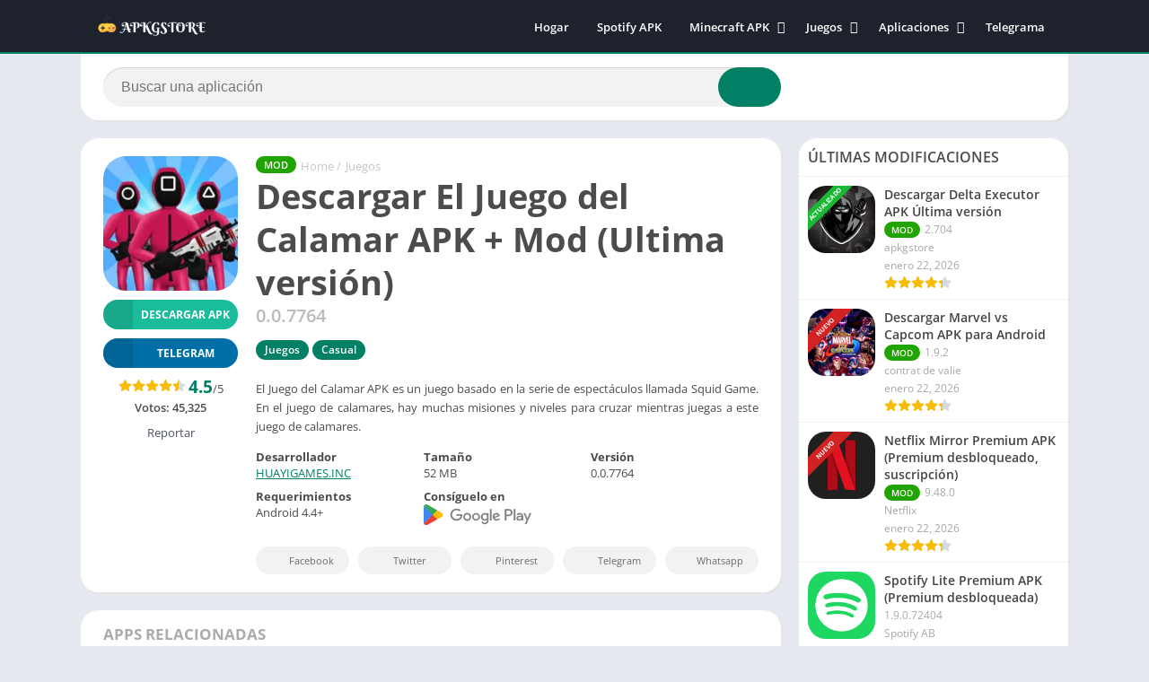

--- FILE ---
content_type: text/css
request_url: https://apkgstore.net/wp-content/litespeed/css/29d6a7e43e8cd3502a6c265625f198b4.css?ver=015ac
body_size: 17020
content:
body{font-family:'Open Sans','Arial',sans-serif}@font-face{font-display:swap;font-family:'Open Sans';font-style:normal;font-weight:300;font-display:swap;src:url(https://fonts.gstatic.com/s/opensans/v20/mem5YaGs126MiZpBA-UN_r8OX-hpOqc.woff2) format('woff2');unicode-range:U+0460-052F,U+1C80-1C88,U+20B4,U+2DE0-2DFF,U+A640-A69F,U+FE2E-FE2F}@font-face{font-display:swap;font-family:'Open Sans';font-style:normal;font-weight:300;font-display:swap;src:url(https://fonts.gstatic.com/s/opensans/v20/mem5YaGs126MiZpBA-UN_r8OVuhpOqc.woff2) format('woff2');unicode-range:U+0400-045F,U+0490-0491,U+04B0-04B1,U+2116}@font-face{font-display:swap;font-family:'Open Sans';font-style:normal;font-weight:300;font-display:swap;src:url(https://fonts.gstatic.com/s/opensans/v20/mem5YaGs126MiZpBA-UN_r8OXuhpOqc.woff2) format('woff2');unicode-range:U+1F00-1FFF}@font-face{font-display:swap;font-family:'Open Sans';font-style:normal;font-weight:300;font-display:swap;src:url(https://fonts.gstatic.com/s/opensans/v20/mem5YaGs126MiZpBA-UN_r8OUehpOqc.woff2) format('woff2');unicode-range:U+0370-03FF}@font-face{font-display:swap;font-family:'Open Sans';font-style:normal;font-weight:300;font-display:swap;src:url(https://fonts.gstatic.com/s/opensans/v20/mem5YaGs126MiZpBA-UN_r8OXehpOqc.woff2) format('woff2');unicode-range:U+0102-0103,U+0110-0111,U+0128-0129,U+0168-0169,U+01A0-01A1,U+01AF-01B0,U+1EA0-1EF9,U+20AB}@font-face{font-display:swap;font-family:'Open Sans';font-style:normal;font-weight:300;font-display:swap;src:url(https://fonts.gstatic.com/s/opensans/v20/mem5YaGs126MiZpBA-UN_r8OXOhpOqc.woff2) format('woff2');unicode-range:U+0100-024F,U+0259,U+1E00-1EFF,U+2020,U+20A0-20AB,U+20AD-20CF,U+2113,U+2C60-2C7F,U+A720-A7FF}@font-face{font-display:swap;font-family:'Open Sans';font-style:normal;font-weight:300;font-display:swap;src:url(https://fonts.gstatic.com/s/opensans/v20/mem5YaGs126MiZpBA-UN_r8OUuhp.woff2) format('woff2');unicode-range:U+0000-00FF,U+0131,U+0152-0153,U+02BB-02BC,U+02C6,U+02DA,U+02DC,U+2000-206F,U+2074,U+20AC,U+2122,U+2191,U+2193,U+2212,U+2215,U+FEFF,U+FFFD}@font-face{font-display:swap;font-family:'Open Sans';font-style:normal;font-weight:400;font-display:swap;src:url(https://fonts.gstatic.com/s/opensans/v20/mem8YaGs126MiZpBA-UFWJ0bbck.woff2) format('woff2');unicode-range:U+0460-052F,U+1C80-1C88,U+20B4,U+2DE0-2DFF,U+A640-A69F,U+FE2E-FE2F}@font-face{font-display:swap;font-family:'Open Sans';font-style:normal;font-weight:400;font-display:swap;src:url(https://fonts.gstatic.com/s/opensans/v20/mem8YaGs126MiZpBA-UFUZ0bbck.woff2) format('woff2');unicode-range:U+0400-045F,U+0490-0491,U+04B0-04B1,U+2116}@font-face{font-display:swap;font-family:'Open Sans';font-style:normal;font-weight:400;font-display:swap;src:url(https://fonts.gstatic.com/s/opensans/v20/mem8YaGs126MiZpBA-UFWZ0bbck.woff2) format('woff2');unicode-range:U+1F00-1FFF}@font-face{font-display:swap;font-family:'Open Sans';font-style:normal;font-weight:400;font-display:swap;src:url(https://fonts.gstatic.com/s/opensans/v20/mem8YaGs126MiZpBA-UFVp0bbck.woff2) format('woff2');unicode-range:U+0370-03FF}@font-face{font-display:swap;font-family:'Open Sans';font-style:normal;font-weight:400;font-display:swap;src:url(https://fonts.gstatic.com/s/opensans/v20/mem8YaGs126MiZpBA-UFWp0bbck.woff2) format('woff2');unicode-range:U+0102-0103,U+0110-0111,U+0128-0129,U+0168-0169,U+01A0-01A1,U+01AF-01B0,U+1EA0-1EF9,U+20AB}@font-face{font-display:swap;font-family:'Open Sans';font-style:normal;font-weight:400;font-display:swap;src:url(https://fonts.gstatic.com/s/opensans/v20/mem8YaGs126MiZpBA-UFW50bbck.woff2) format('woff2');unicode-range:U+0100-024F,U+0259,U+1E00-1EFF,U+2020,U+20A0-20AB,U+20AD-20CF,U+2113,U+2C60-2C7F,U+A720-A7FF}@font-face{font-display:swap;font-family:'Open Sans';font-style:normal;font-weight:400;font-display:swap;src:url(https://fonts.gstatic.com/s/opensans/v20/mem8YaGs126MiZpBA-UFVZ0b.woff2) format('woff2');unicode-range:U+0000-00FF,U+0131,U+0152-0153,U+02BB-02BC,U+02C6,U+02DA,U+02DC,U+2000-206F,U+2074,U+20AC,U+2122,U+2191,U+2193,U+2212,U+2215,U+FEFF,U+FFFD}@font-face{font-display:swap;font-family:'Open Sans';font-style:normal;font-weight:600;font-display:swap;src:url(https://fonts.gstatic.com/s/opensans/v20/mem5YaGs126MiZpBA-UNirkOX-hpOqc.woff2) format('woff2');unicode-range:U+0460-052F,U+1C80-1C88,U+20B4,U+2DE0-2DFF,U+A640-A69F,U+FE2E-FE2F}@font-face{font-display:swap;font-family:'Open Sans';font-style:normal;font-weight:600;font-display:swap;src:url(https://fonts.gstatic.com/s/opensans/v20/mem5YaGs126MiZpBA-UNirkOVuhpOqc.woff2) format('woff2');unicode-range:U+0400-045F,U+0490-0491,U+04B0-04B1,U+2116}@font-face{font-display:swap;font-family:'Open Sans';font-style:normal;font-weight:600;font-display:swap;src:url(https://fonts.gstatic.com/s/opensans/v20/mem5YaGs126MiZpBA-UNirkOXuhpOqc.woff2) format('woff2');unicode-range:U+1F00-1FFF}@font-face{font-display:swap;font-family:'Open Sans';font-style:normal;font-weight:600;font-display:swap;src:url(https://fonts.gstatic.com/s/opensans/v20/mem5YaGs126MiZpBA-UNirkOUehpOqc.woff2) format('woff2');unicode-range:U+0370-03FF}@font-face{font-display:swap;font-family:'Open Sans';font-style:normal;font-weight:600;font-display:swap;src:url(https://fonts.gstatic.com/s/opensans/v20/mem5YaGs126MiZpBA-UNirkOXehpOqc.woff2) format('woff2');unicode-range:U+0102-0103,U+0110-0111,U+0128-0129,U+0168-0169,U+01A0-01A1,U+01AF-01B0,U+1EA0-1EF9,U+20AB}@font-face{font-display:swap;font-family:'Open Sans';font-style:normal;font-weight:600;font-display:swap;src:url(https://fonts.gstatic.com/s/opensans/v20/mem5YaGs126MiZpBA-UNirkOXOhpOqc.woff2) format('woff2');unicode-range:U+0100-024F,U+0259,U+1E00-1EFF,U+2020,U+20A0-20AB,U+20AD-20CF,U+2113,U+2C60-2C7F,U+A720-A7FF}@font-face{font-display:swap;font-family:'Open Sans';font-style:normal;font-weight:600;font-display:swap;src:url(https://fonts.gstatic.com/s/opensans/v20/mem5YaGs126MiZpBA-UNirkOUuhp.woff2) format('woff2');unicode-range:U+0000-00FF,U+0131,U+0152-0153,U+02BB-02BC,U+02C6,U+02DA,U+02DC,U+2000-206F,U+2074,U+20AC,U+2122,U+2191,U+2193,U+2212,U+2215,U+FEFF,U+FFFD}@font-face{font-display:swap;font-family:'Open Sans';font-style:normal;font-weight:700;font-display:swap;src:url(https://fonts.gstatic.com/s/opensans/v20/mem5YaGs126MiZpBA-UN7rgOX-hpOqc.woff2) format('woff2');unicode-range:U+0460-052F,U+1C80-1C88,U+20B4,U+2DE0-2DFF,U+A640-A69F,U+FE2E-FE2F}@font-face{font-display:swap;font-family:'Open Sans';font-style:normal;font-weight:700;font-display:swap;src:url(https://fonts.gstatic.com/s/opensans/v20/mem5YaGs126MiZpBA-UN7rgOVuhpOqc.woff2) format('woff2');unicode-range:U+0400-045F,U+0490-0491,U+04B0-04B1,U+2116}@font-face{font-display:swap;font-family:'Open Sans';font-style:normal;font-weight:700;font-display:swap;src:url(https://fonts.gstatic.com/s/opensans/v20/mem5YaGs126MiZpBA-UN7rgOXuhpOqc.woff2) format('woff2');unicode-range:U+1F00-1FFF}@font-face{font-display:swap;font-family:'Open Sans';font-style:normal;font-weight:700;font-display:swap;src:url(https://fonts.gstatic.com/s/opensans/v20/mem5YaGs126MiZpBA-UN7rgOUehpOqc.woff2) format('woff2');unicode-range:U+0370-03FF}@font-face{font-display:swap;font-family:'Open Sans';font-style:normal;font-weight:700;font-display:swap;src:url(https://fonts.gstatic.com/s/opensans/v20/mem5YaGs126MiZpBA-UN7rgOXehpOqc.woff2) format('woff2');unicode-range:U+0102-0103,U+0110-0111,U+0128-0129,U+0168-0169,U+01A0-01A1,U+01AF-01B0,U+1EA0-1EF9,U+20AB}@font-face{font-display:swap;font-family:'Open Sans';font-style:normal;font-weight:700;font-display:swap;src:url(https://fonts.gstatic.com/s/opensans/v20/mem5YaGs126MiZpBA-UN7rgOXOhpOqc.woff2) format('woff2');unicode-range:U+0100-024F,U+0259,U+1E00-1EFF,U+2020,U+20A0-20AB,U+20AD-20CF,U+2113,U+2C60-2C7F,U+A720-A7FF}@font-face{font-display:swap;font-family:'Open Sans';font-style:normal;font-weight:700;font-display:swap;src:url(https://fonts.gstatic.com/s/opensans/v20/mem5YaGs126MiZpBA-UN7rgOUuhp.woff2) format('woff2');unicode-range:U+0000-00FF,U+0131,U+0152-0153,U+02BB-02BC,U+02C6,U+02DA,U+02DC,U+2000-206F,U+2074,U+20AC,U+2122,U+2191,U+2193,U+2212,U+2215,U+FEFF,U+FFFD}:root{--columns:3}.section .baps .bav{width:calc(100% / 3)}@media(max-width:1100px){.section .baps[data-cols="8"] .bav2,.section .baps[data-cols="7"] .bav2,.section .baps[data-cols="6"] .bav2,.section .baps[data-cols="5"] .bav2{width:calc(100% / 4)}}@media(max-width:950px){.section .baps[data-cols="8"] .bav,.section .baps[data-cols="7"] .bav,.section .baps[data-cols="6"] .bav{width:calc(100% / 4)}.section .baps[data-cols="8"] .bav2,.section .baps[data-cols="7"] .bav2,.section .baps[data-cols="6"] .bav2{width:calc(100% / 3)}}@media(max-width:750px){.section .baps[data-cols="8"] .bav2,.section .baps[data-cols="7"] .bav2,.section .baps[data-cols="6"] .bav2,.section .baps[data-cols="5"] .bav2,.section .baps[data-cols="6"] .bav{width:calc(100% / 3)}}@media(max-width:650px){.section .baps[data-cols="7"] .bav{width:calc(100% / 3)}.section .baps[data-cols="5"] .bav,.section .baps[data-cols="4"] .bav,.section .baps[data-cols="3"] .bav{width:calc(100% / 2)}}@media(max-width:480px){.section .baps[data-cols="8"] .bav,.section .baps[data-cols="7"] .bav,.section .baps[data-cols="6"] .bav,.section .baps[data-cols="5"] .bav,.section .baps[data-cols="4"] .bav,.section .baps[data-cols="3"] .bav{width:calc(100% / 1)}}img:is([sizes=auto i],[sizes^="auto," i]){contain-intrinsic-size:3000px 1500px}.wpcf7 .screen-reader-response{position:absolute;overflow:hidden;clip:rect(1px,1px,1px,1px);clip-path:inset(50%);height:1px;width:1px;margin:-1px;padding:0;border:0;word-wrap:normal!important}.wpcf7 .hidden-fields-container{display:none}.wpcf7 form .wpcf7-response-output{margin:2em .5em 1em;padding:.2em 1em;border:2px solid #00a0d2}.wpcf7 form.init .wpcf7-response-output,.wpcf7 form.resetting .wpcf7-response-output,.wpcf7 form.submitting .wpcf7-response-output{display:none}.wpcf7 form.sent .wpcf7-response-output{border-color:#46b450}.wpcf7 form.failed .wpcf7-response-output,.wpcf7 form.aborted .wpcf7-response-output{border-color:#dc3232}.wpcf7 form.spam .wpcf7-response-output{border-color:#f56e28}.wpcf7 form.invalid .wpcf7-response-output,.wpcf7 form.unaccepted .wpcf7-response-output,.wpcf7 form.payment-required .wpcf7-response-output{border-color:#ffb900}.wpcf7-form-control-wrap{position:relative}.wpcf7-not-valid-tip{color:#dc3232;font-size:1em;font-weight:400;display:block}.use-floating-validation-tip .wpcf7-not-valid-tip{position:relative;top:-2ex;left:1em;z-index:100;border:1px solid #dc3232;background:#fff;padding:.2em .8em;width:24em}.wpcf7-list-item{display:inline-block;margin:0 0 0 1em}.wpcf7-list-item-label::before,.wpcf7-list-item-label::after{content:" "}.wpcf7-spinner{visibility:hidden;display:inline-block;background-color:#23282d;opacity:.75;width:24px;height:24px;border:none;border-radius:100%;padding:0;margin:0 24px;position:relative}form.submitting .wpcf7-spinner{visibility:visible}.wpcf7-spinner::before{content:'';position:absolute;background-color:#fbfbfc;top:4px;left:4px;width:6px;height:6px;border:none;border-radius:100%;transform-origin:8px 8px;animation-name:spin;animation-duration:1000ms;animation-timing-function:linear;animation-iteration-count:infinite}@media (prefers-reduced-motion:reduce){.wpcf7-spinner::before{animation-name:blink;animation-duration:2000ms}}@keyframes spin{from{transform:rotate(0deg)}to{transform:rotate(360deg)}}@keyframes blink{from{opacity:0}50%{opacity:1}to{opacity:0}}.wpcf7 [inert]{opacity:.5}.wpcf7 input[type="file"]{cursor:pointer}.wpcf7 input[type="file"]:disabled{cursor:default}.wpcf7 .wpcf7-submit:disabled{cursor:not-allowed}.wpcf7 input[type="url"],.wpcf7 input[type="email"],.wpcf7 input[type="tel"]{direction:ltr}.wpcf7-reflection>output{display:list-item;list-style:none}.wpcf7-reflection>output[hidden]{display:none}#header,#menu-mobile{position:fixed}#header nav .menu>li.menu-item-has-children:hover .sub-menu:hover,#menu-mobile,#versiones .box-content{overflow-y:auto}#header,#menu-mobile,#searchBox ul,body.fixed #header{z-index:999}#searchBox ul,html{scrollbar-width:thin}#header,#subheader,.bloque-blog,.section .bav1 a{border-bottom:2px solid #1bbc9b}#subheader.np,.app-p .box,.app-s .box,.section .bav1 a,.section .bav2>a,.section.blog,.single-product .product,.widget{box-shadow:2px 2px 2px 0 #e3e3e3}#box-report .g-recaptcha>div,#searchBox,#subheader.np,.bav1 .bloque-imagen img,.container,.entry .wp-caption,.entry iframe,img{max-width:100%}#header nav .menu>li.menu-item-has-children:hover .sub-menu,.entry iframe{max-height:450px}.ratingBoxMovil .box-rating.movil,.section .bav1 a::after,.si-next i,.si-prev i{transform:translateY(-50%);top:50%;right:0}#searchBox ul li a,.entry pre,h1.main-box-title{word-break:break-word}.ads small,.bloque-status,.box .box-title,.buttond,.section a.more,.widget .widget-title,.widget_block h2{text-transform:uppercase}.bloque-blog a.title,.fpb_title{-webkit-line-clamp:2;-webkit-box-orient:vertical}html{scrollbar-color:#1bbc9b transparent}#searchBox form,.bloque-blog .excerpt,.entry,.px-carousel-wrapper,.section.blog .bloques li .s2,html.nofixed{overflow:hidden}body{font-family:'Open Sans',Arial,sans-serif;font-size:13px;color:#4c4c4c;background:#e6e9ef;margin:0;font-weight:400}#comments ol.comment-list .comment .comment-body .comment-author .fn,#dasl,#wp-calendar td a,.app-s .readmore,.bloque-status,.buttond,.bxt,.fpb_title,.spinvt .snt,b,h1,h2,h3,h4,h5,h6,strong{font-weight:700}*,::after,::before,:focus,:hover{box-sizing:border-box;outline:0}::-webkit-scrollbar{width:8px;height:8px}::-webkit-scrollbar-track{background:0 0}::-webkit-scrollbar-thumb{background:#1bbc9b}.box-content table::-webkit-scrollbar{width:3px}a{text-decoration:none;color:#1bbc9b}#comments ol.comment-list .comment,#header nav ul,#list-downloadlinks,#list-downloadlinks li,h1,h2,h3,h4,h5,h6,li,ol,ul{list-style:none;margin:0;padding:0}#subheader,.ads_header,.single-product .product h1,.single-product .product h2,.single-product .product h3,table{margin-bottom:20px}img{height:auto}.lazyload{opacity:0}table{border-spacing:0;width:100%;border-collapse:collapse}table caption{padding:1em 0;font-weight:600}table td,table th{padding:1em 1.41575em;text-align:left;vertical-align:top;border:1px solid #f2f2f2}.app-s .box-content>p:last-child,.form-submit,.widget .wp-block-latest-comments__comment,table td p:last-child,table th p:last-child{margin-bottom:0}table th{font-weight:600;padding:1em 1.4575em;vertical-align:middle;background:#f6f6f6}fieldset{padding:1em 1.618em 1.618em;border:0;margin:1.618em 0;background:#fbfbfb}fieldset legend{font-weight:600;padding:.6180469716em 1em;margin-left:-1em;border:0}label{line-height:28px}input[type=email],input[type=password],input[type=search],input[type=text],input[type=url],select,textarea,textarea:focus{padding:.6180469716em;background-color:#f2f2f2;color:#43454b;outline:0;border:0;appearance:none;box-sizing:border-box;font-weight:400;box-shadow:inset 0 1px 1px rgba(0,0,0,.125);line-height:1.618;border-radius:2px}select{appearance:auto}button,button:focus,input[type=button],input[type=reset],input[type=submit]{border:0 #eee;cursor:pointer;padding:.6em 1.4em;text-decoration:none;text-shadow:none;display:inline-block;outline:0;appearance:none;-webkit-font-smoothing:antialiased;border-radius:0;background-color:#eee;color:#333}table tbody th{background:#f4f4f4}table tr:nth-child(2n){background:#f9f9f9}.container{width:1100px;margin:auto;position:relative;padding:0}.wrapper-inside{position:relative;z-index:99;background:#e6e9ef}.toggle-nav .wrapper-inside>*{transform:translate3d(-80%,0,0);overflow:hidden}#menu-mobile,.wrapper-inside>*{transition:.2s}#header{background:#1d222d;width:100%;height:60px;box-sizing:border-box}#header .container{display:flex;justify-content:space-between;align-items:center;height:60px;padding-left:10px;padding-right:10px}#header .logo a img{display:block;max-height:40px;height:40px;width:auto}#box-report,#menu-mobile ul li .sub-menu,#recentcomments li a::before,.screen-reader-text,.scroller-status,.wp-block-search__label{display:none}#header nav{margin-left:auto;flex:none}#header nav .menu{margin:auto;float:left}#header nav ul li{float:left;margin-right:1px;position:relative}#header nav ul li.current-menu-item a{background:#1bbc9b;border-radius:3px;color:#fff}#header nav a{color:#fff;display:block;line-height:35px;padding:0 15px;position:relative;font-size:13px;font-weight:600}#header nav a i{margin-right:4px}#header nav .menu>li>a::before{content:'';width:0;height:100%;background:#1bbc9b;display:block;position:absolute;left:0;right:0;margin:auto;bottom:0;z-index:-1;border-radius:3px}#header nav .menu li:hover a::before,.sidg.full-width .sections,.widget .wp-block-categories select,.widget.widget_categories form select{width:100%}#header nav .menu li.menu-item-has-children a{padding-right:25px}#header nav .menu>li.menu-item-has-children>.sub-menu::before{color:#1bbc9b;border-bottom:2px solid #1bbc9b;content:"\f0d8";font:20px/8px FontAwesome;position:relative;margin-top:-10px;left:0;padding-left:15px;display:block}#header nav .menu>li>.sub-menu{display:block;position:absolute;z-index:9;background:#1d222d;border-radius:3px;max-height:0;overflow:hidden}#header nav .menu .sub-menu li{display:inherit;margin-right:0;width:100%}#header nav .menu .sub-menu li a{border:0;box-sizing:border-box;display:block;font-size:13px;min-width:180px;line-height:20px;padding:5px 15px;text-align:left;background:#1d222d}#header nav .menu .sub-menu li a:hover{background:rgba(255,255,255,.15)}#header nav .menu .sub-menu li:first-child a{border-radius:3px 3px 0 0}#header nav .menu .sub-menu li:last-child a{border-radius:0 0 3px 3px}#header nav ul .sub-menu .sub-menu,.box.personalizadas ol,.box.personalizadas ul{padding-left:15px}#header nav .menu>li.menu-item-has-children>a::after{color:#fff;content:"\f0d7";font:900 14px/1 "Font Awesome 5 Free";position:absolute;right:8px;top:11px}#header nav .menu-open{display:none;font-size:26px;color:#fff;text-align:center;cursor:pointer;width:42px;height:48px;line-height:48px}#header nav ul.menu.active{right:0;background:#fff;box-shadow:inset 2px 0 4px 0 #e3e3e3}#header nav ul.menu.active li{display:block;float:none}#header nav ul.menu.active li a{color:#444;padding-left:20px}#menu-mobile{background:#1d222d;width:80%;right:0;left:auto;height:100%;visibility:hidden;transform:translate3d(100%,0,0)}body.toggle-nav #menu-mobile{visibility:visible;transform:translate3d(0,0,0)}#menu-mobile ul li{margin-right:0;position:relative}#menu-mobile ul li a{display:block;padding:12px 15px;border-top:1px solid rgba(255,255,255,.05);border-bottom:1px solid #000;color:#fff;position:relative}#menu-mobile>ul>li>a{font-size:15px}#menu-mobile>ul>li>ul>li>ul>li a{font-size:12px}#menu-mobile ul li.menu-item-has-children i{position:absolute;right:0;padding:16px 14px;border-left:1px solid #000;cursor:pointer;color:#6b6c6c;font-size:11px;z-index:999;top:0}#menu-mobile ul ul li.menu-item-has-children i{padding:12px 14px 11px}#menu-mobile ul li.menu-item-has-children>a{padding-right:60px}#menu-mobile ul ul a{padding-left:25px;padding-top:8px;padding-bottom:8px}#menu-mobile ul ul ul a{padding-left:40px}#menu-mobile ul.social{text-align:center;border-top:1px solid rgba(255,255,255,.05)}#dasl,#menu-mobile ul.social li,.app-s .s2 .amount-app,.footer-bottom .copy ul li,.pagination li,.spinvt .snv{display:inline-block}#menu-mobile ul.social li a{padding:12px 10px;font-size:17px;border:0}#menu-mobile ul.social li a:hover{background:0 0!important;opacity:.8}#subheader{padding:40px 0;background:#000;color:#fff;text-align:center;position:relative;margin-top:-20px}#subheader .imgbg{overflow:hidden;position:absolute;width:100%;top:0;height:100%}#subheader .imgbg img{position:absolute;width:120%;max-width:inherit;opacity:.3!important}#subheader .subcontainer{width:730px;max-width:100%;margin:auto;position:relative}#subheader h1{font-size:40px;padding-bottom:20px;font-weight:300;line-height:46px}#subheader h2{font-weight:300;font-size:16px;line-height:30px}#subheader .social,.ads_download_u_2,.ads_download_u_3{margin-top:30px}#subheader .social li{display:inline-block;margin-left:6px}#subheader .social li a{color:#fff;background:#000;border-radius:50%;width:40px;display:block;line-height:40px;font-size:23px;opacity:.5;transition:.25s}#featured_posts:hover .fp_box:hover,#subheader .social li a:hover,#subheader.np .social li a,.section .bav1 a:hover::after,.section .bav1 a:hover::before,.section .bav2>a:hover::before{opacity:1}#subheader .social li a.facebook,#subheader.np .social li a.facebook{background:#3b5998}#subheader .social li a.twitter,#subheader.np .social li a.twitter{background:#55acee}#subheader .social li a.google-plus,#subheader.np .social li a.google-plus{background:#dd4b39}#subheader .social li a.instagram,#subheader.np .social li a.instagram{background:#c13584}#subheader .social li a.youtube,#subheader.np .social li a.youtube{background:#b00}#subheader .social li a.pinterest,#subheader.np .social li a.pinterest{background:#cb2027}#subheader .social li a.telegram{background:#08c}#searchBox{text-align:center;width:600px;margin:30px auto 0;position:relative}#searchBox form.wait::after{content:'';position:absolute;right:75px;top:0;width:30px;background:url(/wp-content/themes/appyn/images/loading.svg) center/contain no-repeat;height:100%}.sb_search[type=text]{width:100%;padding:0 110px 0 20px;border:0;float:left;font-size:16px;height:44px;margin-right:-70px;position:relative;border-radius:2px}.sb_submit[type=submit]{background:#1bbc9b;color:#fff;border:0;line-height:44px;padding:0 25px;box-sizing:border-box;font-size:21px;float:right;min-width:70px;width:70px;height:44px;cursor:pointer;position:relative;border-radius:0 2px 2px 0}#searchBox ul{background:#1d222d;text-align:left;clear:both;position:absolute;top:44px;width:100%;max-height:255px;overflow-x:auto}#searchBox ul li a{color:#fff;display:block;padding:10px;font-weight:600;border-bottom:1px solid rgba(0,0,0,.1)}#searchBox ul li a:hover{background:rgba(255,255,255,.1)}#subheader.np #searchBox ul li a:hover{background:rgba(255,255,255,.4)}#searchBox ul li a .bloque-imagen{flex:none;width:75px;height:75px}#searchBox ul li a img{width:100%;height:100%;vertical-align:middle}#subheader.np{background:#fff;padding:15px 25px;box-sizing:border-box;border:0;width:1100px;display:flex;margin-left:auto;margin-right:auto;text-align:inherit;overflow:initial;border-radius:2px}.bloque-blog,.section .bav1 a{border-radius:2px;background:#fff}#list-downloadlinks.ldl-b,#recaptcha_download_links,#subheader.np .social,.ads,.b-type,.bloque-status,.ldl-b{text-align:center}#subheader.np #searchBox{margin:0;display:inline-block;width:100%;vertical-align:middle}#subheader.np .social{display:flex;vertical-align:middle;margin:0;flex:none}#subheader.np .social li:first-child{margin-left:25px}#subheader.np .social li a:hover,.section a.more:hover{opacity:.8}#recentcomments,#subheader.np #searchBox form,.post-type-archive-blog .pagination-wrap,.widget .widget-content ul li{padding:0}#subheader.np #searchBox form input[type=text],.section.blog .pagination .current,.section.blog .pagination .page-numbers,.section.blog .pagination a{background:#f2f2f2}#backtotop,#dasl,#subheader .np .social li a,#subheader.np #searchBox form button,.bld_,.sdl-bar div{background:#1bbc9b}#subheader.np #searchBox ul{top:44px;background:#f2f2f2}#subheader.np #searchBox ul li:first-child{border-top:1px solid #d9d9d9}#subheader.np #searchBox ul li a{color:#444;display:flex}#searchBox ul li a span{font-size:11px;color:#777}.app-icb{float:left}#comments ol.comment-list .comment .comment-body .comment-meta,.app-s .app-spe{float:right}.sidg #main-site .container{display:flex}.sidg .app-p,.sidg .app-s,.sidg .sections{width:100%;width:calc(100% - 300px);min-width:0}.ads_download_u_1,.hdt-b,.section{margin-bottom:30px}.section .title-section{font-size:22px;padding-bottom:10px;margin:3px 10px 10px;border-bottom:1px solid #eaeaea;display:flex;align-items:center;font-weight:400}.px-columns,.pxccat.columns-2,.section .baps{display:flex;flex-wrap:wrap}.baps .bav2{padding:10px;flex:none}.rlat .bav1,.section .bav1{padding:10px;text-align:center;flex:none}.bav1 .bloque-imagen{padding-bottom:100%;background-size:cover;background-position:center;position:relative;overflow:hidden}.bloque-imagen.bi_ll{background:#eee}#footer .bloque-imagen.bi_ll,#footer .widget .widget-content ul li:hover a::before{background:#282d3a}.bloque-status{position:absolute;top:-22px;left:-32px;width:101px;margin:auto;padding:4px 11px;font-size:9px;z-index:8;display:block;transform:rotate(-45deg);transform-origin:right bottom;color:#fff}.bloque-status.bs-new{background:#d22222}.bloque-status.bs-update{background:#19b934}.b-type{background:#20a400;font-size:10px;padding:2px 7px;border-radius:2px;font-weight:600;color:#fff;margin-right:5px;width:40px;display:inline-block}.fp_box .b-type{position:absolute;bottom:70px;z-index:1;left:25px}.app-spe .b-type{font-size:11px;width:45px}#searchBox .b-type{color:#fff;display:block;margin-top:4px;font-size:10px}.bav1 .bloque-imagen img{position:absolute;left:0;display:block;height:0;max-height:100%;min-height:100%;min-width:100%;width:0;margin:auto}.section .bav1 a{position:relative;display:block;padding:15px}.rlat .bav1 a>img,.section .bav1 a>img{display:block;margin:auto;max-height:150px}.bav1 .px-postmeta{padding:0 16px 10px;margin:10px -15px -15px}.bav .px-postmeta .box-rating{margin-top:3px}.bav .box-rating .rating{float:none}.bav1 .box-rating .rating,.spinvt.ldl-b,.spinvt.ldl-d{margin:auto}.section .bav1 a::before{content:'';position:absolute;width:100%;height:100%;left:0;bottom:0;background:rgba(29,34,45,.33);opacity:0;z-index:9;border-radius:2px 2px 0 0}.section .bav1 a::after{content:'+';position:absolute;left:0;font-size:33px;line-height:33px;color:#fff;opacity:0;z-index:9;background:#1bbc9b;width:33px;height:33px;border-radius:50%;margin:auto;display:flex;align-items:center;justify-content:center}.bloque-blogs .px-col{width:50%;flex:none;padding:10px}.bloque-blog{padding:20px;display:flex}.bb-image{width:128px;margin-right:15px;flex:none}.bloque-blog img{width:128px;height:128px;display:block}.bloque-blog a.title{font-size:17px;font-weight:600;color:#444;text-overflow:ellipsis;display:-webkit-box;height:50px;white-space:normal;overflow:hidden}.app-p .box .entry a,.app-s .box .box-content a,.app-s .box .entry a,.bloque-blog a.title:hover,.pingback a,.pxtd h3 i,.rlat .bav1 a:hover .title,.section.blog .bloques li a.title:hover,.trackback a{color:#1bbc9b}.bloque-blog .date{color:#ccc;font-size:12px;display:block;margin:9px 0}.bloque-blog .excerpt p,.section.blog .bloques li .excerpt p,.widget_fixed_widget:not(.wfm) .widget-content{margin:0}.section.blog{background:#fff;padding:20px 25px;overflow:hidden;margin-bottom:20px}.section.blog .pagination,.section.blog .title-section{margin-left:0;margin-right:0}.section.blog .bloques{margin-top:15px}.section.blog .bloques li{overflow:hidden;border-bottom:1px solid #eaeaea;padding-bottom:15px;margin-bottom:15px}.section.blog .bloques li:last-child{border:0;padding-bottom:0}.entry .alignleft,.section.blog .bloques li .scim{float:left;margin:0 15px 15px 0}.section.blog .bloques li a .bloque-imagen{width:150px}.entry .wp-caption a,.section.blog .bloques li a .bloque-imagen img{display:block}.section.blog .bloques li .s2 .px-postmeta{color:#9f9f9f;margin:7px 0;font-size:12px}.app-p .px-postmeta>span,.section.blog .bloques li .s2 .px-postmeta>span{margin-right:10px;margin-bottom:5px;display:inline-block}#versiones table tbody tr td a:hover,.app-p .px-postmeta a:hover,.app-s .da-s a,.entry a:hover,.section.blog .bloques li .s2 .px-postmeta a:hover,.widget a:hover{text-decoration:underline}.section.blog .bloques li a.title{font-weight:600;font-size:22px;color:#444}.app-s .box::after,.app-s .box::before{content:'';display:table}.app-s .box::after,.clear{clear:both}#list-downloadlinks{margin-left:-5px;margin-right:-5px}#list-downloadlinks li{display:inline-block;padding:5px}#footer .widget ul li .wb .title,#footer .widget.widget_tag_cloud a,#footer a,#footer a:hover,#list-downloadlinks li a:hover,.botones_sociales li a:hover i::before,.imageBox .bn:hover,.imageBox .close:hover{color:#fff}#breadcrumbs,#breadcrumbs a{color:#c6c6c6}#list-downloadlinks li a.dapk_b{display:block;padding-right:15px;padding-left:48px;font-weight:600;margin:0;text-transform:inherit;font-size:14px;text-decoration:none;color:#fff}#list-downloadlinks.ldl-c li{display:block;padding-top:3px;padding-bottom:3px}.dl-verified{margin-top:10px;font-weight:600;font-size:13px;line-height:17px}.dl-verified i{font-size:18px;color:#2ecc71;vertical-align:bottom;margin-right:5px}#dl-telegram{background:#0084c6;display:inline-block;width:auto;padding-left:50px;padding-right:16px;margin:0;text-transform:inherit;text-decoration:none}.app-p .entry p:first-of-type,.ct_description p:first-child,.entry .entry-limit>:first-child{margin-top:0}.entry h1{margin:25px 0;line-height:30px}.entry h2{margin:20px 0}.entry h3{margin:18px 0}.entry h4{margin:16px 0}.app-s .bx-download,.entry h5{margin:15px 0}.app-s .box-content,.app-s .entry,.entry,.section.blog .bloques li .excerpt{font-weight:400;font-size:14px;color:#4c4c4c;line-height:25px}.ads_download_1,.ads_download_1_movil,.app-p .entry,.bav.bav1 .title,.ratingBoxMovil .box-rating .rating-text{margin-top:10px}.entry .aligncenter,.section a.more{margin:auto;text-align:center;display:block}.entry blockquote{border-left:4px solid #f2f2f2;padding:0 15px;font-style:italic}.entry .alignright{float:right;margin:0 0 15px 15px}.entry .wp-caption{text-align:center;margin-bottom:15px;max-width:100%}.entry .wp-caption img{box-shadow:none;padding:0;display:block}.entry .wp-caption .wp-caption-text{margin:0;font-size:13px;line-height:initial}.entry ol,.entry ul{margin:0 0 20px 15px}.entry li{margin:0 0 5px}.box.personalizadas ol li,.entry ol li{list-style:decimal}.box.personalizadas ul li,.entry ul li{list-style:disc}.section.blog .bloques li .excerpt .readmore a{background:#1bbc9b;color:#fff;text-transform:uppercase;font-weight:600;clear:both;padding:2px 10px;margin-top:10px;float:right;font-size:11px;border-radius:2px}#box-report input[type=submit]:hover,#comments input[type=submit]:hover,#dasl:not([disabled]):hover,#dl-telegram:hover,#slideimages .px-next:hover i,#slideimages .px-prev:hover i,#subheader.np #searchBox form button:hover,.app-s .readmore:hover,.app-s .s2 .meta-cats a:hover,.botones_sociales.color a:hover,.botones_sociales.color span:hover,.buttond.danv:hover,.buttond.t:hover,.buttond:not(.danv):hover:not(.t):hover,.catbar li a:hover,.sb_submit[type=submit]:hover,.section a.more:hover,.section.blog .bloques li .excerpt .readmore a:hover,.tags a:hover,.widget .search-form input[type=submit]:hover,.widget .wp-block-search .wp-block-search__button:hover,.widget.widget_tag_cloud a:hover{background:#41495d}.section a.more{background:#1bbc9b;color:#fff;font-weight:600;width:225px;padding:0 20px;line-height:40px;font-size:14px;border-radius:2px;border-bottom:1px solid rgba(0,0,0,.3);border-right:1px solid rgba(0,0,0,.3);clear:both}.section .bav2>a{background:#fff;overflow:hidden;border-bottom:2px solid #1bbc9b;padding:10px;display:flex;position:relative;border-radius:2px;width:100%}.section .bav2>a::before{content:'';position:absolute;left:0;top:0;width:100%;height:100%;background:rgb(57 61 69 / 10%);opacity:0;z-index:9;transition:.25s}.bap-c{width:100%;min-width:0}.bav .title{height:20px;margin:0;white-space:nowrap;text-overflow:ellipsis;overflow:hidden;display:block;font-weight:600;font-size:14px;color:#444}.bav .app-date,.bav .developer,.bav .version{color:#a7a7a7;font-size:12px;margin:2px 0 0;height:18px;display:block;white-space:nowrap;text-overflow:ellipsis;overflow:hidden}.section .bav2 .bloque-imagen{width:75px;height:75px;margin-right:10px;position:relative;overflow:hidden;flex:none;min-width:0}.rlat .bav .px-postmeta,.section .bav2 .px-postmeta{padding:0;margin:0}.section .bav2 .box-rating{width:75px;margin-top:3px;overflow:hidden}.rating{display:block;height:15px;width:75px;float:right}.rating .stars{display:block;height:15px;width:100%;max-width:100%;background-color:#f9bd00}.rating .stars.hover{background:0 0}.box-rating .rating,.box-rating .ratings-click .rating-click.active,.rating .stars{mask-image:url(/wp-content/themes/appyn/images/star.svg);mask-size:15px;mask-repeat:repeat-x;-webkit-mask-image:url(/wp-content/themes/appyn/images/star.svg);-webkit-mask-size:15px;-webkit-mask-repeat:repeat-x}.box-rating .rating{background-color:#d4dae2}.box-rating .ratings-click{width:75px;display:block;height:15px;position:absolute;top:0;z-index:1}.box-rating .ratings-click .rating-click{width:15px;height:15px;float:left}.box-rating:not(.voted) .ratings-click .rating-click{cursor:pointer}.box-rating .ratings-click .rating-click.active{background-color:#e4ad00}.box-rating .rating-text{display:block;text-align:center;font-weight:600}.rating-loading{background:url(/wp-content/themes/appyn/images/loading.svg) center no-repeat rgba(255,255,255,.7);width:100%;height:47px;background-size:contain;margin-top:6px;position:absolute;top:0}.ratingBoxMovil{position:fixed;background:rgba(0,0,0,.7);top:0;bottom:0;width:100%;z-index:999999}.ratingBoxMovil .box-rating.movil{z-index:9999999;position:absolute;width:165px;background:#fff;padding:20px;left:0;margin:auto}.ratingBoxMovil button{background:#1bbc9b;border:0;color:#fff;margin:15px auto 0;display:block;padding:5px 10px}.ratingBoxMovil .rating-loading{left:0;top:0;height:100%;margin:0;background-size:41px;z-index:999}.si-next,.si-prev{position:absolute;top:0;left:15px;height:96%;vertical-align:middle;font-size:30px;cursor:pointer;width:45px;background:0 0;padding:0;text-align:left}.si-next{right:15px;left:inherit;text-align:right}.si-next i,.si-prev i{position:absolute;margin:auto;left:0;color:#979aa1;display:flex;width:45px;height:45px;line-height:0;justify-content:center;align-items:center}.pagination-wrap{clear:both;padding:10px}.pagination{list-style:none;padding:0;clear:both;font-size:14px}.pagination .current,.pagination a{color:#41495d;background:#fff;padding:9px 12px;display:inline-block;margin-right:4px;margin-bottom:4px;font-weight:500;border-radius:2px}.pagination .current,.pagination .page-numbers{color:#41495d;background:#fff}.app-s .readmore,.pagination .page-numbers.current,.pagination a:hover,.tags a{background:#1bbc9b;color:#fff}.pagination .dots{display:inline-block;background:0 0;margin-right:4px}#breadcrumbs{overflow:hidden;padding:0;display:inline-block;vertical-align:middle}#breadcrumbs li{float:left;margin-right:5px}#box-report .close-report:hover,#breadcrumbs a:hover,.widget a{color:#000}.app-p .box,.app-s .box{background:#fff;padding:20px 25px;margin-bottom:20px;border-radius:2px}.box .box-title{color:#ababab;font-size:17px;margin:-20px 0 15px;padding:15px 0;position:relative;display:block}.box .box-title::before{content:'';position:absolute;width:calc(100% + 50px);border-bottom:1px solid #eaeaea;bottom:-.5px;left:-25px}#versiones table{border-style:hidden}#versiones table thead th:first-child,#versiones table thead th:nth-child(2),#versiones table thead th:nth-child(3){min-width:130px}.box #reply-title{margin-top:0;padding-top:0}#footer .widget,#slidehome{margin-top:20px}.app-p .box h1.box-title{text-transform:initial;font-size:27px;color:#444;padding-top:0;margin-top:5px}.app-s .s2 .amount-app li,.app-s .s2 .meta-cats a{padding:2px 10px 3px;font-weight:600}.box .box-title::after{content:'';position:absolute;left:0;bottom:-3px;width:45px;height:5px;background:#1bbc9b;border-radius:1px}.app-p .px-postmeta{color:#8e8e8e}h1.main-box-title{font-size:38px;line-height:48px;color:#4c4c4c;display:inline-block;vertical-align:middle;margin-right:7px}.app-spe .version{display:inline-block;vertical-align:middle;font-size:20px;color:#bbb;font-weight:600}.app-s .s1{margin:0 20px 0 0;width:150px;position:relative;z-index:9;overflow:hidden}.app-s .box-versions .s1{width:120px}.app-s .s1 .box-rating{text-align:center;margin-top:6px;position:relative}.app-s .s2{width:100%;padding-left:170px;margin-left:-170px}.app-s .box-versions .s2{padding-left:140px;margin-left:-140px}.app-s .s2 .meta-cats{margin:10px 0 6px;display:inline-block}.app-s .s2 .amount-app li{background:#e14444;color:#fff;border-radius:3px;font-size:12px;margin-right:5px}.app-s .s2 .meta-cats a,.buttond{background:#1bbc9b;color:#fff;font-size:12px;border-radius:3px}.post-categories{margin-left:-2px;margin-right:-2px}.post-categories li{display:inline-block;margin:5px 2px}.app-s .bx-download ul li a i,.buttond i{height:100%;background:rgba(0,0,0,.1);display:flex;position:absolute;left:0;top:0}.app-s .s2 .descripcion{text-align:justify;margin:14px 0 6px;line-height:21px}.buttond{width:100%;display:block;text-align:center;margin-top:10px;padding:8px 5px 8px 38px;position:relative;overflow:hidden}.buttond.danv{background-color:#f94040}.buttond i{padding:0 9px;align-items:center;font-size:15px;border-right:1px solid rgba(0,0,0,.02);width:33px;line-height:32px;justify-content:center}.bxt{padding-bottom:10px;font-size:21px;color:#595959}.app-s .bx-download ul li a i{align-items:center;padding:0 8px;border-radius:3px 0 0 3px;width:35px;justify-content:center}.app-s .image-single{display:block;width:100%;background-size:cover;padding-bottom:100%}.app-s .rating,.app-s .rating-average,.ratingBoxMovil .rating,.ratingBoxMovil .rating-average{display:inline-block;vertical-align:middle}.app-s .rating,.ratingBoxMovil .rating{float:none;margin:7px 0;position:relative}.app-s .rating-average b,.ratingBoxMovil .rating-average b{font-size:19px;color:#1bbc9b}.app-s .data-app{display:flex;padding-right:10px;flex-wrap:wrap;width:100%;margin-bottom:15px;max-width:700px}#slidehome .px-carousel-item,.app-s .da-s{width:33.333333%}.app-s .data-app:last-child{padding-right:0}.app-s .da-s{margin-top:8px;padding-right:10px}.app-s .entry{clear:both;overflow:hidden;position:relative}.app-s .entry.limit::before{content:'';position:absolute;width:100%;height:50px;background:linear-gradient(to bottom,rgba(255,255,255,0) 0,#fff 100%);bottom:0}.app-s .entry b,.app-s .entry strong{font-weight:600}.app-s .readmore{margin-top:10px;display:inline-block;line-height:28px;border-radius:3px;padding:0 15px;text-align:center}.app-s .entry p{margin:0 0 15px}.app-s .iframeBoxVideo,.widget.widget_video_widget .video_container{position:relative;padding-bottom:56.25%;padding-top:25px;height:0;cursor:pointer}.app-s .iframeBoxVideo iframe{position:absolute;top:0;left:0;width:100%;height:100%;background:#000}.tags a{border-radius:2px;font-weight:600;padding:3px 10px;margin:8px 8px 0 0;display:inline-block;font-size:13px}#versiones table thead tr th{border-bottom:1px solid #e6e9ef}.px-carousel{position:relative;padding:0}#dasl,#slidehome,.widget{padding-left:10px;padding-right:10px}.px-carousel-nav .px-next,.px-carousel-nav .px-prev{position:absolute;top:0;left:10px;height:100%;vertical-align:middle;font-size:16px;cursor:pointer;background:0 0;padding:0;text-align:left;z-index:9}.px-carousel-nav .px-next{left:initial;right:10px}.px-carousel-nav .px-next i,.px-carousel-nav .px-prev i{color:#707070}.link-report:hover,.px-carousel-nav .px-next i:hover,.px-carousel-nav .px-prev i:hover{color:#444}#slideimages .px-next i::before,#slideimages .px-prev i::before,.px-carousel-nav .px-next i::before,.px-carousel-nav .px-prev i::before{position:relative;left:-1px;line-height:0}#slideimages .px-next i::before,.px-carousel-nav .px-next i::before{left:initial;right:-1px}.px-carousel-container{overflow:hidden;white-space:nowrap;width:100%;height:100%;scrollbar-width:none;font-size:0;min-width:0}.px-carousel-item{display:inline-block;margin-right:20px;vertical-align:middle}#footer .widget:nth-of-type(3),.px-carousel-item:last-child{margin-right:0}#slidehome.pxcn{padding-left:35px;padding-right:35px}#slideimages .px-carousel-item{margin-right:5px;margin-left:0}#slideimages .px-carousel-item img{max-height:260px;cursor:pointer;display:block;width:auto;height:auto}#slideimages .px-prev{left:-25px;z-index:9}#slideimages .px-next{right:-25px;z-index:9}#slideimages .px-next i,#slideimages .px-prev i{background:#1bbc9b;border-radius:50%;color:#fff;border:5px solid #fff;width:45px;height:45px;text-align:center;display:flex;align-items:center;justify-content:center}.imageBox{position:fixed;top:0;background:rgba(0,0,0,.85);z-index:999999;width:100%;height:100%}.imageBox .close{color:#afafaf;background:#363636;position:absolute;right:0;padding:11px;font-size:33px;line-height:18px;top:0;cursor:pointer;z-index:99}.imageBox .bn,.imageBox .item,.imageBox .item img{top:50%;transform:translateY(-50%);position:absolute}.imageBox .bn{color:rgba(255,255,255,.6);right:10px;font-size:45px;cursor:pointer;text-shadow:0 0 3px #000;width:28px;z-index:9}.imageBox .bn.before{left:10px;right:initial}.imageBox .bn.disabled{color:rgba(255,255,255,.3)!important;cursor:no-drop}.imageBox .item{max-width:100%;margin:auto;left:0;right:0;height:100%;max-height:100%;width:800px;color:#fff;text-align:center;background:url(/wp-content/themes/appyn/images/loading.svg) center/50px no-repeat}.imageBox .item span{position:absolute;bottom:0;left:0;right:0;padding:10px 0;font-size:13px}.imageBox .item img{display:block;margin:auto;max-height:90%;left:0;right:0;padding:0 15px;width:auto;height:auto}.botones_sociales{list-style:none;margin:0 -5px;overflow:hidden;clear:both;display:flex;flex-wrap:wrap}.botones_sociales li{list-style:none;margin:5px 5px 0;flex:none;width:104px}.tags{clear:both;font-size:12px;margin-bottom:15px;margin-top:10px}.botones_sociales a{background:#f2f2f2;color:#6b6b6b;display:block;font-size:11px;padding:0 17px 0 5px;text-align:left;text-decoration:none;min-height:31px;border-radius:2px;display:flex;align-items:center}.botones_sociales li i{font-size:15px;margin:0 7px;padding:6px 0;text-align:center;display:inline-block;vertical-align:baseline;width:20px;position:relative;top:1px}.botones_sociales .facebook:hover,.botones_sociales.color .facebook{background:#4864a0;color:#fff}.botones_sociales .twitter:hover,.botones_sociales.color .twitter{background:#1da1f2;color:#fff}.botones_sociales .pinterest:hover,.botones_sociales.color .pinterest{background:#c8232c;color:#fff}.botones_sociales .telegram:hover,.botones_sociales.color .telegram{background:#08c;color:#fff}.botones_sociales .whatsapp:hover,.botones_sociales.color .whatsapp{background:#25d366;color:#fff}.botones_sociales.color a i::before{color:#fff!important}.rlat .baps{margin-left:-10px;margin-right:-10px;display:flex;flex-wrap:wrap}.rlat .bav1{width:20%}.app-s .box.rlat{padding-bottom:5px}#comments ol.comment-list{margin:0 0 30px;padding:0}#comments ol.comment-list .pingback,#comments ol.comment-list .trackback{padding:5px 0;font-size:14px}#comments ol.comment-list .comment .comment-body{position:relative;padding:20px 0 20px 70px}#comments ol.comment-list .comment .comment-body .comment-author{overflow:hidden;display:inline-block;vertical-align:middle}#comments ol.comment-list .comment .comment-body .comment-author img{display:inline-block;vertical-align:middle;border-radius:5px;position:absolute;left:0}#comments ol.comment-list .comment .comment-body em.comment-awaiting-moderation{color:#8c8ca0;margin-top:10px;display:block}#comments ol.comment-list .comment .comment-body .comment-meta a{font-size:12px;opacity:.4}#comments ol.comment-list .comment .comment-body .comment-content p{line-height:21px;color:#444;font-size:14px;margin-top:10px}#comments ol.comment-list .comment .children{padding-left:25px}#comments ol.comment-list .comment .comment-body .reply a{color:#1bbc9b;display:inline-block;font-weight:600}#comments input[type=email],#comments input[type=text],#comments input[type=url],#comments textarea{border:0;padding:8px 10px;border-radius:3px;display:block;margin-top:7px;font-family:'Open sans',sans-serif;max-width:100%;background:#f2f2f2}#comments textarea{width:100%;background:#f2f2f2;resize:none}#comments input[type=submit]{cursor:pointer;background:#1bbc9b;color:#fff;font-weight:700;border-radius:2px}#sidebar{width:300px;margin-left:20px;flex:none}#sidebar>ul{height:100%}.widget{background:#fff;margin-bottom:20px;border-radius:2px}.widget .search-form,.widget .wp-block-latest-comments.no-comments,.widget.widget_categories form,.wp-block-search{padding:10px 0}.widget .search-form .search-field{height:37px}.widget .search-form input[type=submit],.widget .wp-block-search .wp-block-search__button{padding:10px;border-radius:2px;height:37px;background:#1bbc9b;color:#fff;border:none}.widget .widget-title,.widget_block h2{font-size:16px;font-weight:600;padding:10px;border-bottom:1px solid #f2f2f2;margin-left:-10px;margin-right:-10px}.widget>div:not(.wp-block-group){padding-top:10px;padding-bottom:10px}.widget .widget-content{margin:0 -10px;padding-top:0;padding-bottom:0}.widget_fixed_widget{position:sticky;top:70px;z-index:99}.admin-bar .widget_fixed_widget{top:102px}.widget ol li,.widget ul li{position:relative;padding:10px 0}.widget .widget-content ul li a{display:block;overflow:hidden;padding:10px;border-bottom:1px solid #f2f2f2;position:relative;z-index:9}.widget .widget-content>ul>li:last-child>a{border-bottom:0}.widget .widget-content ul span.noentry{display:block;padding:10px;font-weight:500}.wb{width:100%;float:left;margin-left:-85px;padding-left:85px}.w75.bloque-imagen img{width:75px;height:75px;display:block}.w75.bloque-imagen{overflow:hidden;float:left;margin-right:10px;position:relative}.w75 .bloque-status{left:-27px;width:80px;font-size:7px;top:-18px;padding:3px 11px}.wb .title{display:block;color:#444;font-weight:600;white-space:normal;height:inherit}#footer .widget ul li .wb .developer,.footer-bottom .copy{color:rgba(255,255,255,.3)}.widget .widget-content ul>li>a::before{content:'';width:0;height:100%;position:absolute;z-index:-1;left:0;top:0}.widget .widget-content ul li a:hover::before{background:#f3f5f9;position:absolute;width:100%}.widget.widget_tag_cloud .tagcloud{font-size:0}.widget.widget_tag_cloud a{background:#1bbc9b;color:#fff;display:inline-block;margin:2px;padding:3px 9px;font-size:13px!important;border-radius:2px;font-weight:600;text-decoration:none}.widget .wp-block-categories a::before,.widget.widget_categories a::before{content:"\f07b";margin-right:7px;display:inline-block;opacity:.25;font:500 14px/1 "Font Awesome 5 Free"}.video_container iframe{position:absolute;top:0;left:0;width:100%;height:100%}#recentcomments li{padding:7px 0}#footer .widget ul li a,#recentcomments li a{border:0}.pxccat.columns-2 li{width:50%}.widget .widget-content .pxccat li a{width:100%;padding:5px 10px;display:flex;align-items:center;border:none;text-decoration:none}.icop{background-image:url(/wp-content/themes/appyn/images/categories-sprite.png);background-position:-342px -199px;height:32px;width:32px;margin-right:5px;flex:none;display:inline-block}.icop.photography{background-position:-296px -248px}.icop.games{background-position:-342px -154px}.icop.game-adventure{background-position:-152px -152px}.icop.game-action{background-position:-104px -152px}.icop.game-role-playing{background-position:-248px -8px}.icop.game-arcade{background-position:-200px -8px}.icop.game-casual{background-position:-8px -200px}.icop.game-word{background-position:-8px -248px}.icop.game-strategy{background-position:-248px -152px}.icop.game-sports{background-position:-248px -104px}.icop.game-simulation{background-position:-248px -56px}.icop.game-racing{background-position:-200px -200px}.icop.game-puzzle{background-position:-152px -200px}.icop.game-card{background-position:-200px -104px}.icop.game-casino{background-position:-200px -152px}.icop.game-music{background-position:-104px -200px}.icop.game-board{background-position:-200px -56px}.icop.game-educational{background-position:-56px -200px}.icop.game-trivia{background-position:-248px -200px}.icop.tools{background-position:-200px -296px}.icop.entertainment{background-position:-152px -8px}.icop.communication{background-position:-8px -104px}.icop.social{background-position:-104px -296px}.icop.music-and-audio{background-position:-296px -56px}.icop.video-players{background-position:-296px -296px}.icop.personalization{background-position:-296px -200px}.icop.productivity{background-position:-8px -296px}.icop.sports{background-position:-152px -296px}.icop.education{background-position:-104px -104px}.icop.lifestyle{background-position:-200px -248px}.icop.books-and-reference{background-position:-56px -56px}.icop.shopping{background-position:-56px -296px}.icop.business{background-position:-104px -8px}.icop.health-and-fitness{background-position:-56px -248px}.icop.travel-and-local{background-position:-248px -296px}.icop.food-and-drink{background-position:-56px -152px}.icop.maps-and-navigation{background-position:-248px -248px}.icop.beauty{background-position:-8px -56px}.icop.comics{background-position:-104px -56px}.icop.dating{background-position:-56px -104px}.icop.events{background-position:-152px -56px}.icop.finance{background-position:-8px -152px}.icop.news-and-magazines{background-position:-296px -104px}.icop.weather{background-position:-344px -8px}.icop.house-and-home{background-position:-104px -248px}.icop.libraries-and-demo{background-position:-152px -248px}.icop.medical{background-position:-296px -8px}.icop.parenting{background-position:-296px -152px}.icop.art-and-design{background-position:-8px -8px}.icop.auto-and-vehicles{background-position:-56px -8px}.icop.android-wear{background-position:-342px -104px}.icop.watch-face{background-position:-342px -57px}#footer{clear:both;background:#1d222d;color:#fff;border-top:2px solid #1bbc9b;overflow:hidden}#footer .container>ul{border-bottom:1px solid rgba(255,255,255,.1);overflow:hidden}#footer .widget{box-shadow:none;float:left;width:32%;margin-right:2%;background:0 0}#footer .widget .widget-title{border-bottom:1px solid #373b44}#footer .widget.widget_tag_cloud .tagcloud{padding-left:0;padding-right:0}.footer-bottom{padding:15px 10px;overflow:hidden;clear:both;display:flex;align-items:center}.footer-bottom .copy{vertical-align:middle;line-height:22px}.footer-bottom .copy ul{margin-top:10px;display:block}.footer-bottom .copy ul li:not(:first-child)::before{content:'-';display:inline-block;margin-right:5px;margin-left:1px}.footer-bottom .logo{filter:grayscale(100%);opacity:.2;display:inline-block;margin-left:auto}.footer-bottom .logo img{max-height:40px;display:block;width:auto}#main-site .error404{text-align:center;color:#444;padding:70px;width:100%}#main-site .error404 h1{font-size:200px;line-height:210px}#main-site .error404 form input[type=text]{width:100%;padding-right:90px}#main-site .error404 form button{border:0;background:#1bbc9b;color:#fff;padding:0 12px;font-size:19px;cursor:pointer}.ads_download_2,.ads_download_2_movil{margin:10px 0 5px}.ads small{color:#777;margin-bottom:5px;display:block;font-size:9px}.ads>img{display:block;margin:auto}.ads_single_center,.ads_single_top{clear:both;padding-bottom:20px}.ct_description{margin:0 10px 10px;line-height:21px}#dasl,.link-report{margin-top:10px;text-align:center}@keyframes subheaderimg{0%,100%{left:-20%}25%,75%{left:-15%}50%{left:-10%}}@keyframes subheaderimgr{0%,100%{left:-100%}25%,75%{left:-80%}50%{left:-60%}}.single-product .product{background:#fff;padding:20px;margin-bottom:20px;border-radius:2px}.link-report{color:#4d535f;cursor:pointer}#box-report{position:fixed;left:0;width:100%;height:100%;background:rgba(0,0,0,.5);top:0;z-index:99999;padding:0 15px;white-space:nowrap}#box-report label{position:relative;padding-left:20px;display:block;line-height:22px;margin-bottom:10px}#box-report label input{position:absolute;left:0;margin:0;top:4px;padding:0;line-height:0;width:12px;height:12px}#box-report .close-report{position:absolute;line-height:0;color:#888;padding:7px;right:0;top:0;cursor:pointer}#box-report .box-content,.bld_,.spinvt .snt{top:50%;transform:translateY(-50%);left:0}#box-report .box-content{padding:20px 15px;background:#fff;border-radius:2px;position:relative;white-space:normal;width:500px;max-width:100%;margin:auto;right:0}#box-report .br-title{font-size:1.5em;font-weight:700;text-align:center;margin-bottom:20px}#box-report textarea{width:100%;font-family:inherit;height:90px;resize:none}#box-report input[type=submit]{background:#1bbc9b;color:#fff;border-radius:2px}.widget .wp-block-search .wp-block-search__input{border:none}@keyframes subheaderimg_{0%,100%{transform:translateX(-35%)}50%{transform:translateX(-65%)}}.section .bav2 .meta .version{max-width:calc(100% - 80px);display:inline-block;overflow:hidden;text-overflow:ellipsis}#box-report input[type=submit]:hover,#comments input[type=submit],#header nav .menu .sub-menu li a,#header nav .menu>li>a::before,#menu-mobile ul li a,#slideimages .px-next i,#slideimages .px-prev i,.app-s #dasl:not([disabled]),.app-s .bx-download ul li a,.app-s .readmore,.app-s .s2 .meta-cats a,.bloque-blog a.title,.botones_sociales a,.buttond,.imageBox .close,.pagination a:hover,.rlat .bav1 a:hover .title,.rlat .bav1 a:hover img,.sb_submit[type=submit],.section .bav1 a::after,.section .bav1 a::before,.section .bav2 .developer,.section .bav2 .meta .version,.section .bav2 .title,.section .bav2 a,.section .bav2>a,.section a.more,.section.blog .bloques li .excerpt .readmore a,.section.blog .bloques li a.title,.tags a,.widget .search-form input[type=submit]:hover,.widget .wp-block-search .wp-block-search__button:hover,.widget ul li:hover::before,.widget ul>li>a::before,.widget.widget_tag_cloud a{transition:background-color .2s ease-in-out,color .2s ease-in-out,width .2s ease-in-out,opacity .2s ease-in-out}#backtotop,.catbar li a,.fp_box{transition:.25s}.fp_box a,.g-recaptcha,.g-recaptcha>div,.spinvt,.wp-caption{position:relative}.wp-caption-text{width:100%;padding:10px 15px;background:#f2f2f2;color:#4c4c4c;font-size:13px}#backtotop,#dasl,.catbar li a:hover,.fpb_title{color:#fff}.aligncenter{margin:auto;text-align:center}#button_light_dark{font-size:18px;cursor:pointer;float:right;margin-left:5px;transition:.25s;width:45px;height:33px;position:relative;margin-top:1px}.bld_{display:block;width:45px;height:13px;border-radius:10px;position:absolute}#button_light_dark i{color:#fab606;background:#fff;position:absolute;border-radius:50%;width:30px;height:30px;line-height:30px;text-align:center;border:2px solid #1bbc9b;top:0;z-index:2;left:0;transition:.2s;transform:translate(0,0)}#button_light_dark.active i{background:#000;color:#fff;transform:translate(16px,0)}#button_light_dark i::before{position:relative;top:-1.5px;left:-.5px}body.no-sidebar .app-p,body.no-sidebar .app-s,body.no-sidebar .section.blog{width:100%;float:none}.entry.bx-info-install{background:#f8f8f8;padding:0 15px;border:1px solid #f2f2f2;margin:15px 0;font-size:13px;line-height:inherit}.app-s .entry.bx-info-install p{margin:inherit}.app-s .entry.bx-info-install ul{margin-top:inherit}.no-entries{margin:0 10px 10px}.px-col{flex:1}#wp-calendar td,#wp-calendar th{padding:10px;text-align:center}#wp-calendar td a{color:#1bbc9b;display:block}.g-recaptcha::before{content:'';position:absolute;margin:auto!important}.g-recaptcha::before,.loading{border-radius:50%;width:33px;height:33px;border:.25rem solid rgba(0,0,0,.2);border-top-color:#1bbc9b;animation:.8s linear infinite spin;clear:both;margin:10px auto 20px;right:0;left:0}@keyframes spin{0%{transform:rotate(0)}100%{transform:rotate(360deg)}}#backtotop{position:fixed;bottom:-100px;right:15px;cursor:pointer;z-index:999;font-size:22px;border-radius:50%;line-height:39px;width:40px;height:40px;text-align:center;user-select:none}@media (min-width:580px){#backtotop:hover{background:#41495d}}@keyframes fadein{from{opacity:0}to{opacity:1}}@-webkit-keyframes fadein{from{opacity:0}to{opacity:1}}@keyframes fadeingb{to{background-color:transparent}}@-webkit-keyframes fadeingb{to{background-color:transparent}}.entry .bxdwnl{margin-bottom:15px}#dasl{border-radius:3px;width:auto;text-transform:initial;font-size:13px}.g-recaptcha{min-height:33px}.g-recaptcha>div{margin:auto;z-index:9}#dasl[disabled]{background:#ccc;cursor:not-allowed}.pxtdld{padding-top:30px;max-width:450px;margin:auto}.pxtd{padding:100px 15px 20px;text-align:center;width:100%}.spinvt,.spinvt .snv{width:2.5rem;height:2.5rem}.pxtd h3{font-size:30px;margin-bottom:40px}.pxtd .table{max-width:700px;margin:0 auto}.pxtd .table tr:nth-child(odd) td{background:#fff;width:50%}.pxtd .table td{border-color:#d9dbe0}.pxtd .entry.bx-info-install{max-width:450px;margin:30px auto 0;border:none;text-align:left}.spinvt .snv{vertical-align:text-bottom;border:.3em solid #1bbc9b;border-right-color:transparent;border-radius:50%;animation:.9s linear infinite spinner-border}@keyframes spinner-border{to{transform:rotate(360deg)}}.spinvt .snt{position:absolute;text-align:center;right:0;font-size:15px;color:#1bbc9b}.sdl-bar{height:12px;border-radius:50px;overflow:hidden;background:#f8f8f8}.sdl-bar div{height:100%;border-radius:50px}.widget>div:not(.wp-block-group)>ul{margin-top:-10px;margin-bottom:-10px}.buttond.t{background:#006fa7}.buttond.yt{background:#c62a2a}#featured_posts{display:flex;justify-content:center;flex-wrap:wrap;margin-bottom:20px}#featured_posts:hover .fp_box{opacity:.7}.fp_box{width:20%}.fp_box a::before,.fpb_a{position:absolute;left:0;width:100%}#featured_posts .bloque-status{transform:none;top:5px;left:initial;font-size:0;width:8px;height:8px;border-radius:50%;padding:0;right:5px;box-shadow:0 0 0 2px rgba(255,255,255,.5)}.fp_box a{display:block;padding:30px 30px 60%;height:100%;background-size:cover;background-color:#fff;background-position:center}.fp_box a::before{content:'';top:0;height:100%}.fpb_a{bottom:0;padding:15px 20px;height:78px;background:rgb(0 0 0 / 70%);backdrop-filter:blur(3px);display:flex}.fpb_title{font-size:18px;line-height:24px;text-shadow:2px 2px rgba(0,0,0,.5);overflow:hidden;display:-webkit-box;line-clamp:2}.fpb_a .bloque-imagen{border-radius:10px;width:50px;flex:none}.fpb_a .w75.bloque-imagen img{height:50px}.hdt-b,.hdt-t{padding:0 10px 10px;line-height:1.6;font-size:14px}.catbar ul{display:flex;justify-content:center;margin:10px 0 20px;flex-wrap:wrap}.catbar li{display:inline-block;margin:5px}.catbar li a{display:flex;background:#fff;color:#444;align-items:center;padding:4px 15px 4px 10px;border-radius:2px}@media (max-width:1100px){#subheader.np #searchBox,.sidg .sections{width:100%}.app-s .box{position:relative}}@media (max-width:950px){#sidebar,.sidg .app-p,.sidg .app-s,.sidg .sections{width:100%}.app-p .box,.app-s .box{padding-left:10px;padding-right:10px}#slideimages .px-next{right:-10px}#slideimages .px-prev{left:-10px}.box .box-title::before{width:calc(100% + 35px)}#main-site .app-s,.sidg #main-site .container{flex-direction:column;margin:0;width:100%}.app-p{padding:0;margin:0;position:relative;flex-direction:column}#sidebar{margin:auto}.widget_fixed_widget{position:initial}#footer .widget{width:49%;margin-right:0}#footer .widget:first-of-type{margin-right:2%}#footer .widget:nth-of-type(3){clear:both;margin:auto auto 20px;float:none;overflow:hidden}}@media (max-width:900px){#subheader.np{padding-right:10px;padding-left:10px;position:relative}#header nav{margin-top:0;float:none}#header nav .menu-open{display:block;float:right}#header nav a{color:#000}#header nav ul{display:none}#button_light_dark{font-size:15px;padding:4px 10px;margin-top:8px}.fp_box{width:25%}}@media (max-width:768px){#sidebar,.app-p,.app-s{float:none}.widget-content{padding:0}#subheader.np #searchBox,.app-p,.app-s{position:inherit;padding:0;margin:0}#header .container{padding-left:0;padding-right:0}#header .logo{padding-left:10px}#subheader .subcontainer{padding:0 20px}#subheader.np .social{display:none}#sidebar{clear:both}.bloque-blogs .px-col{width:100%}.footer-bottom{text-align:center;display:block}.footer-bottom .copy{width:100%;margin-bottom:15px}.footer-bottom .logo{margin:auto}.box-content table{table-layout:auto}.fp_box,.full-width .app-s .da-s{width:33.33333%}}@media (max-width:650px){#menu-mobile>ul>li>a{font-size:13px}#subheader>img{width:150%;animation-duration:10s}.sb_submit[type=submit]{line-height:38px;height:38px;min-width:38px;width:38px;padding:0;font-size:15px}.sb_search[type=text]{font-size:14px;height:38px}#searchBox form.wait::after{right:40px}#searchBox ul,#subheader.np #searchBox ul{top:38px}.si-prev{left:0}.si-next{right:0}.app-s .s1{margin:10px auto 0}.app-s .box.box-download .s1{clear:both}.app-s .box:not(.box-versions) .s2:first-of-type{float:none;width:100%;margin:0;padding:0}.imageBox .item img{top:calc(50% - 16px);padding:0 30px}.imageBox .item span{background:#444}.imageBox .bn{font-size:33px;right:2px}.imageBox .bn.next{text-align:right}.imageBox .bn.before{left:2px}.rlat .bav1:nth-of-type(5){display:none}#footer .widget{width:100%;margin-right:0!important}#main-site .error404{padding:70px 30px 20px}#main-site .error404 h1{font-size:13em}.rlat .baps{display:block;white-space:nowrap;overflow-y:auto;padding-left:10px}.rlat .baps::-webkit-scrollbar{display:none}.rlat .bav1{width:150px;display:inline-block;padding:15px 20px 15px 0;vertical-align:top}.fp_box{width:100%}.fp_box a{padding-bottom:45%}.section .baps{padding-left:5px;padding-right:5px}}@media (max-width:500px){#subheader>img{width:200%;left:-50%}.ct_description{margin-left:0;margin-right:0}.section .bav2 .meta .version{font-size:11px;display:block;margin-bottom:5px;width:100%}.section .bav2 .box-rating,.section .bav2 .box-rating .rating{float:none}h1.main-box-title{font-size:30px;line-height:38px}.box .botones_sociales a{line-height:16px}.box:not(.box-download) .app-spe.s2.box-social{float:none;width:100%;padding:0;clear:both}.box:not(.box-download) .botones_sociales{width:100%;text-align:center;margin:0;padding-top:10px}.box:not(.box-download) .botones_sociales a{font-size:0;padding:2px 0;justify-content:center}.box:not(.box-download) .botones_sociales li{width:20%;margin:0;padding:0 2px}.box:not(.box-download) .botones_sociales li:first-child{padding-left:0}.box:not(.box-download) .botones_sociales li:last-child{padding-right:0;display:inline-block}.app-s .s2 .meta-cats a{margin-right:0}.si-next,.si-prev{font-size:20px}#slideimages .si-next i,#slideimages .si-prev i{border-width:3px;width:30px;height:30px}#slideimages .si-next{right:-9px;width:30px}#slideimages .si-prev{left:-9px;width:30px}.section.blog{padding:20px 10px}.section.blog .bloques li .scim{position:absolute}.section.blog .bloques .bca{padding-left:90px;min-height:80px}.section.blog .bloques li a img{width:75px;height:75px}.section.blog .bloques li a.title{font-size:17px}.section.blog .bloques li a .bloque-imagen{width:75px}#subheader h1{font-size:32px;line-height:40px}#subheader h2{line-height:27px}#subheader .social{margin-top:20px}#subheader .imgbg img{width:auto;height:100%;transform:translateX(-50%)}.bloque-blog{padding:10px}.bloque-blog a.title{font-size:15px}.bloque-blog .bb-image{width:100px;margin-right:10px}.bloque-blog img{width:100px;height:100px}.app-s .s1{width:50%;padding-right:10px}.app-s .s2{width:50%;margin:0;padding:0}.app-p .box,.app-s .box{padding-left:10px;padding-right:10px;padding-bottom:15px}.app-s .box.box-versions .s2{padding:0;width:100%;float:none;margin:0}.app-s .box.box-download .s2:first-of-type{margin-bottom:5px}.app-s .box.box-download .app-spe.s2.box-social{margin-top:10px}.app-s .box.box-download .app-spe.s2.box-social ul{padding-top:0;margin:0}.app-s .box.box-download .app-spe.s2.box-social ul li{margin:0 0 6px;width:100%;display:block}.app-s .box.box-download .app-spe.s2.box-social ul li a i{padding-top:5.5%;padding-bottom:5.5%}.app-s .box.box-download h1{font-size:25px;line-height:31px}#slideimages .px-next i::before,#slideimages .px-prev i::before,.app-s .box.box-download h4.version{font-size:16px}.app-s .data-app{padding:0;border-bottom:0;border-top:0;margin-bottom:0}.app-s .box-data-app{background:#f2f2f2;margin-top:10px;position:relative;overflow:hidden}.app-s .box-data-app::before{width:2px;height:100%;position:absolute;right:0;left:0;top:0;margin:auto;display:block;background:#fff}.app-s .da-s{margin:0;padding:8px;border-bottom:2px solid #fff;width:100%}.full-width .app-s .da-s{width:100%}#comments ol.comment-list .comment .comment-body .comment-meta{float:none;clear:both;display:block}#box-report .g-recaptcha>div{transform:scale(.775);transform-origin:left top}#slideimages .px-next i,#slideimages .px-prev i{width:35px;height:35px;border-width:3px}.rlat .bav1{width:115px;padding-right:15px}.section .bav{padding:5px}.section .bav1 a{padding:10px 10px 15px}}@media (max-width:380px){#subheader>img{width:300%;left:-100%;animation-name:subheaderimgr}#subheader .subcontainer{padding:10px;margin-bottom:0}#header nav .menu-open{padding-right:10px;padding-left:10px}#header .logo{padding-right:10px}.app-s .bx-download .bxt{font-size:17px}.app-s .bx-download ul li a{font-size:13px}.buttond{padding-left:33px;font-size:11px}.buttond i{font-size:14px;padding:0 8px}#main-site .error404 h1{font-size:10em;line-height:1em}}.section .bav1 .title,.rlat .bav1 .title,.baps .bav2 .title{display:-webkit-box;-webkit-line-clamp:2;-webkit-box-orient:vertical;height:40px;white-space:normal}.sb_search[type=text],.sb_submit[type=submit],.ratingBoxMovil button,.widget.widget_tag_cloud a,#main-site .error404 form input[type=text]{border-radius:50px}#header nav .menu>li>a::before,#header nav ul li.current-menu-item a,.section .bav2 a,.bloque-imagen,.section .bav1 a,.section .bav1 a::before,.app-s .buttond,.buttond,#list-downloadlinks li a.dapk_b,.app-s .s2 .meta-cats a,.app-s .readmore,#comments input[type=submit],.app-s .box h2.box-title::after,.app-p .box h2.box-title::after,.app-p .box,.app-s .box,.section.blog,.single-product .product,.entry.bx-info-install,.widget,.widget .wp-block-search .wp-block-search__input,.widget .search-form .search-field,.widget .search-form input[type=submit],.widget .wp-block-search .wp-block-search__button,.entry .wp-caption a,.section .bav2 img,.section.blog .bloques li a .bloque-imagen img,#box-report input[type=submit],#box-report .box-content,.botones_sociales span,.botones_sociales a,.tags a,#dasl,#comments input[type="text"],#comments input[type="email"],#comments input[type="url"],#comments textarea,.app-s .box-data-app,.bloque-blog,.bloque-blog .bloque-imagen img,.gsc-control-cse,.app-s .s2 .amount-app li,.b-type,.catbar li a{border-radius:20px}.section .bav1 .px-postmeta,#subheader.np{border-radius:0 0 20px 20px}.pagination .current,.pagination a{padding:9px 15px;border-radius:50px}.section a.more{border-radius:50px}.app-s .image-single{border-radius:25px}#list-downloadlinks li a.dapk_b{padding-left:56px;padding-right:25px}#slideimages .px-carousel-item img,#box-report textarea{border-radius:10px}table{border-radius:20px;overflow:hidden}#box-report .close-report{padding:10px}.amp-carousel-button{border-radius:50px}.pxccat,.widget>div:not(.wp-block-group)>ul{border-radius:0 0 20px 20px;overflow:hidden}.buttond i::before,.app-s .bx-download ul li a i::before{position:relative;left:2px}.pxtd{padding-top:20px}#main-site{padding-top:80px}@media max-width:1px{body,.wrapper-inside{color:#d8d2d2;background:#1d222d}table thead th,#versiones table tbody>tr:nth-child(odd) td,.pxtd .table tr:nth-child(odd) td{background:rgb(255 255 255 / .05)}table tbody td,table tfoot td,table tfoot th,#versiones table tbody tr td{background:rgb(255 255 255 / .02)}#versiones table tbody tr td{background:#fff0}#header,#header menu .menu .sub-menu,#header menu .menu .sub-menu li a,#footer,#px-bottom-menu{background:#13161d}.box-rating .rating{background-color:#7c7f84}table td,table th,.box .box-title::before,.section.blog .bloques li,.section.blog .title-section,.box .comments-title,#versiones table thead tr th,#slideimages .item img,.pxtd .table td,.loading,.g-recaptcha::before{border-color:#232834}html .section .bav2>a::before{background:rgb(31 34 39 / 30%)}html .section .bav a,.section a.more:hover,.section .bloque-blog,.widget .widget-content ul li:hover a::before,.w75.bloque-imagen.bi_ll,.pxtd .entry.bx-info-install,.fp_box a,.catbar li a{background-color:#282d3a}table tr:nth-child(even),table tbody th{background:#252a37}#versiones table thead tr th{background:#1f2430}html .section .bav a,html .gsc-control-cse,.bloque-blog{box-shadow:2px 2px 2px 0 #1a1c1f}.rating-loading{background-color:rgb(0 0 0 / .5)}a,a:hover,.botones_sociales.v2 a i,.app-s #download.box ul li a,#comments ol.comment-list .comment .comment-body>p,.box .box-title,.app-p .box h1.box-title,.app-p .box h2 #reply-title,.bav .title,h1.main-box-title,#subheader.np #searchBox ul li a,.section.blog .bloques li a.title,.section .bloque-blog a.title,.single-product .product,.single-product .product a,.single-product .product a:hover,.app-s .bx-download,.bxt,#breadcrumbs a:hover,#main-site .error404 h1,#main-site .error404 h2,.app-s .da-s b,.widget-title h2,.dl-verified,#comments ol.comment-list .trackback,#comments ol.comment-list .pingback,.widget a,.pxtd h3,.catbar li a{color:#FFF}.px-carousel-nav .px-prev i,.px-carousel-nav .px-next i{color:#8a8a8a}.entry,.section.blog .bloques li .excerpt,.app-s .entry,.app-s .box .box-content{color:#d4d4d4}#comments ol.comment-list .comment .comment-body .reply a{color:#1bbc9b}.app-s .box,#subheader.np,.section.blog,.app-p .box,.single-product .product{background:#282d3a;box-shadow:2px 2px 2px 0 #1a1c1f}.app-s .entry.bx-info-install{background:#303542}.botones_sociales.v2 a,#comments textarea,#comments input[type=text],#comments input[type=email],#comments input[type=url],#comments textarea,.botones_sociales a{background:#1d222d;color:#FFF}.pagination .page-numbers,.pagination .current,.section.blog .pagination .current,.section.blog .pagination .page-numbers{color:#FFF;background:#282d3a}.wb .title,#comments ol.comment-list .comment .comment-body .comment-content p{color:#bfbfbf}#subheader.np #searchBox ul,.widget{background:#1d222d;box-shadow:none}.section .title-section,.widget .widget-title,.widget_block h2,.widget .widget-content ul li a,#slideimages .px-prev i,#slideimages .px-next i,.app-s .entry.bx-info-install{border-color:#282d3a}#breadcrumbs,#breadcrumbs a,.wb .developer,.wb .app-date,.wb .version{color:#6d6d6d}main .error404{color:#FFF}main .error404 h1{text-shadow:10px 10px 8px rgb(0 0 0 / .4)}.entry blockquote{border-color:#4c5160}.ratingBoxMovil .box-rating.movil{background:#252935}.link-report{color:#bfbfbf}.link-report:hover,.px-carousel-nav .px-prev i:hover,.px-carousel-nav .px-next i:hover{color:#FFF}#box-report>div{color:#4c4c4c}.wp-caption-text{background:rgb(0 0 0 / .1);color:#d8d2d2}.app-s .entry.limit::before{background:-moz-linear-gradient(top,#fff0,rgb(40 45 58));background:-webkit-linear-gradient(top,#fff0,rgb(40 45 58));background:linear-gradient(to bottom,#fff0,rgb(40 45 58));filter:progid:DXImageTransform.Microsoft.gradient(startColorstr="#00ffffff",endColorstr="#282d3a",GradientType=0)}.buttond:not(.danv):hover:not(.t):hover,.buttond.danv:hover,.buttond.t:hover,.app-s .s2 .meta-cats a:hover,.app-s .readmore:hover,.tags a:hover,#comments input[type=submit]:hover,.section a.more:hover,.sb_submit[type=submit]:hover,.widget.widget_tag_cloud a:hover,.bloque-imagen.bi_ll,#backtotop:hover,.botones_sociales.color span:hover,.botones_sociales.color a:hover,.widget .search-form input[type=submit]:hover,.widget .wp-block-search .wp-block-search__button:hover,#dl-telegram:hover,#dasl:not([disabled]):hover,.catbar li a:hover{background:#41495d}.sdl-bar{background:rgb(0 0 0 / .2)}.select2-container{color:#000}.woocommerce div.product .woocommerce-tabs ul.tabs::before,.woocommerce div.product .woocommerce-tabs ul.tabs li,.woocommerce div.product .woocommerce-tabs ul.tabs li.active,.woocommerce #reviews #comments ol.commentlist li .comment-text,#add_payment_method #payment ul.payment_methods,.woocommerce-cart #payment ul.payment_methods,.woocommerce-checkout #payment ul.payment_methods,#add_payment_method .cart-collaterals .cart_totals tr td,#add_payment_method .cart-collaterals .cart_totals tr th,.woocommerce-cart .cart-collaterals .cart_totals tr td,.woocommerce-cart .cart-collaterals .cart_totals tr th,.woocommerce-checkout .cart-collaterals .cart_totals tr td,.woocommerce-checkout .cart-collaterals .cart_totals tr th{border-color:rgb(255 255 255 / .1)}#subheader.np #searchBox ul li a:hover,.woocommerce div.product .woocommerce-tabs ul.tabs li,.woocommerce div.product .woocommerce-tabs ul.tabs li.active,#add_payment_method #payment,.woocommerce-cart #payment,.woocommerce-checkout #payment,fieldset{background:rgb(255 255 255 / .1)}.woocommerce div.product .woocommerce-tabs ul.tabs li.active,fieldset legend{background:#282d3a}.woocommerce div.product .woocommerce-tabs ul.tabs li a{color:rgb(255 255 255 / .3)}@media screen and (max-width:500px){.botones_sociales li{border:none}.app-s .box-data-app{background:#1d222d}.app-s .da-s{border-bottom-color:#282d3a}}}html{scrollbar-color:#018065 #fff0}html a,html #header nav .menu>li.menu-item-has-children>.sub-menu::before,html .section .bloque-blog a.title:hover,html .section.blog .bloques li a.title:hover,html .app-s .box .entry a,html .app-s .box .box-content a,html .app-p .box .entry a,html .app-s .rating-average b,html .app-s .da-s a,html .rlat .bav1 a:hover .title,html .ratingBoxMovil .rating-average b,html #comments ol.comment-list .comment .comment-body .reply a,html #wp-calendar td a,html .trackback a,html .pingback a,html .pxtd h3 i,html .spinvt .snt{color:#018065}html #header nav ul li.current-menu-item a,html #header nav .menu>li>a::before,html #header nav .menu>li.beforeactive>a::before,html #menu-mobile ul li a:hover,html body.nav_res #header nav ul.menu.active li a:hover,html body.nav_res #header nav ul.menu.active li a:hover i::before,html .sb_submit[type=submit],html #subheader.np #searchBox form button,html #subheader .np .social li a,html .section .bav1 a::after,html .pagination .page-numbers.current,html .pagination a.page-numbers:hover,html .section.blog .pagination .page-numbers.current,html .section.blog .pagination a.page-numbers:hover,html .section.blog .bloques li .excerpt .readmore a,html .section a.more,html .buttond,html .app-s .s2 .meta-cats a,html .app-s .readmore,html .tags a,html .box .box-title::after,html .box .comments-title::after,html #slideimages .si-prev i,html #slideimages .si-next i,html #comments input[type=submit],html .widget.widget_tag_cloud a,html .widget .search-form input[type=submit],html .widget .wp-block-search .wp-block-search__button,html main .error404 form button,html .ratingBoxMovil button,html #slideimages .px-prev i,html #slideimages .px-next i,html .section.blog .pagination .current,html .section.blog .pagination a:hover,html #box-report input[type=submit],#main-site .error404 form button,html .bld_,html #backtotop,html #dasl:not([disabled]),html .sdl-bar div{background:#018065}html ::-webkit-scrollbar-thumb{background:#018065}html #header,html #header nav .menu>li.menu-item-has-children>.sub-menu::before,html #subheader,html .section .bav a,html #footer,html #button_light_dark i,html .bloque-blog,html .spinvt .snv,html #px-bottom-menu,html #px-bottom-menu ul li a:hover,html #px-bottom-menu .current-menu-item a,html #px-bottom-menu .current_page_item a{border-color:#018065}html .loading{border-top-color:#018065}html .spinvt .snv{border-right-color:#fff0}html .loading,html .g-recaptcha::before{border-top-color:#018065}html .downloadAPK{background-color:#1bbc9b}.bloque-status.bs-new{background-color:#d22222}.bloque-status.bs-update{background-color:#19b934}.rating .stars{background-color:#f9bd00}.b-type{background-color:#20a400}.imgload{animation:0.5s ease 0.5s normal forwards 1 fadein;-webkit-animation:0.5s ease 0.5s normal forwards 1 fadein}.bloque-imagen.bi_ll.bi_ll_load{animation:0.5s ease 0.5s normal forwards 1 fadeingb;-webkit-animation:0.5s ease 0.5s normal forwards 1 fadeingb}#subheader .imgbg img{animation:subheaderimg 20s linear infinite}@media (max-width:500px){#subheader .imgbg img{animation:subheaderimg_ 20s linear infinite}}:root{--wp--preset--aspect-ratio--square:1;--wp--preset--aspect-ratio--4-3:4/3;--wp--preset--aspect-ratio--3-4:3/4;--wp--preset--aspect-ratio--3-2:3/2;--wp--preset--aspect-ratio--2-3:2/3;--wp--preset--aspect-ratio--16-9:16/9;--wp--preset--aspect-ratio--9-16:9/16;--wp--preset--color--black:#000000;--wp--preset--color--cyan-bluish-gray:#abb8c3;--wp--preset--color--white:#ffffff;--wp--preset--color--pale-pink:#f78da7;--wp--preset--color--vivid-red:#cf2e2e;--wp--preset--color--luminous-vivid-orange:#ff6900;--wp--preset--color--luminous-vivid-amber:#fcb900;--wp--preset--color--light-green-cyan:#7bdcb5;--wp--preset--color--vivid-green-cyan:#00d084;--wp--preset--color--pale-cyan-blue:#8ed1fc;--wp--preset--color--vivid-cyan-blue:#0693e3;--wp--preset--color--vivid-purple:#9b51e0;--wp--preset--gradient--vivid-cyan-blue-to-vivid-purple:linear-gradient(135deg,rgb(6,147,227) 0%,rgb(155,81,224) 100%);--wp--preset--gradient--light-green-cyan-to-vivid-green-cyan:linear-gradient(135deg,rgb(122,220,180) 0%,rgb(0,208,130) 100%);--wp--preset--gradient--luminous-vivid-amber-to-luminous-vivid-orange:linear-gradient(135deg,rgb(252,185,0) 0%,rgb(255,105,0) 100%);--wp--preset--gradient--luminous-vivid-orange-to-vivid-red:linear-gradient(135deg,rgb(255,105,0) 0%,rgb(207,46,46) 100%);--wp--preset--gradient--very-light-gray-to-cyan-bluish-gray:linear-gradient(135deg,rgb(238,238,238) 0%,rgb(169,184,195) 100%);--wp--preset--gradient--cool-to-warm-spectrum:linear-gradient(135deg,rgb(74,234,220) 0%,rgb(151,120,209) 20%,rgb(207,42,186) 40%,rgb(238,44,130) 60%,rgb(251,105,98) 80%,rgb(254,248,76) 100%);--wp--preset--gradient--blush-light-purple:linear-gradient(135deg,rgb(255,206,236) 0%,rgb(152,150,240) 100%);--wp--preset--gradient--blush-bordeaux:linear-gradient(135deg,rgb(254,205,165) 0%,rgb(254,45,45) 50%,rgb(107,0,62) 100%);--wp--preset--gradient--luminous-dusk:linear-gradient(135deg,rgb(255,203,112) 0%,rgb(199,81,192) 50%,rgb(65,88,208) 100%);--wp--preset--gradient--pale-ocean:linear-gradient(135deg,rgb(255,245,203) 0%,rgb(182,227,212) 50%,rgb(51,167,181) 100%);--wp--preset--gradient--electric-grass:linear-gradient(135deg,rgb(202,248,128) 0%,rgb(113,206,126) 100%);--wp--preset--gradient--midnight:linear-gradient(135deg,rgb(2,3,129) 0%,rgb(40,116,252) 100%);--wp--preset--font-size--small:13px;--wp--preset--font-size--medium:20px;--wp--preset--font-size--large:36px;--wp--preset--font-size--x-large:42px;--wp--preset--spacing--20:0.44rem;--wp--preset--spacing--30:0.67rem;--wp--preset--spacing--40:1rem;--wp--preset--spacing--50:1.5rem;--wp--preset--spacing--60:2.25rem;--wp--preset--spacing--70:3.38rem;--wp--preset--spacing--80:5.06rem;--wp--preset--shadow--natural:6px 6px 9px rgba(0, 0, 0, 0.2);--wp--preset--shadow--deep:12px 12px 50px rgba(0, 0, 0, 0.4);--wp--preset--shadow--sharp:6px 6px 0px rgba(0, 0, 0, 0.2);--wp--preset--shadow--outlined:6px 6px 0px -3px rgb(255, 255, 255), 6px 6px rgb(0, 0, 0);--wp--preset--shadow--crisp:6px 6px 0px rgb(0, 0, 0)}:where(.is-layout-flex){gap:.5em}:where(.is-layout-grid){gap:.5em}body .is-layout-flex{display:flex}.is-layout-flex{flex-wrap:wrap;align-items:center}.is-layout-flex>:is(*,div){margin:0}body .is-layout-grid{display:grid}.is-layout-grid>:is(*,div){margin:0}:where(.wp-block-columns.is-layout-flex){gap:2em}:where(.wp-block-columns.is-layout-grid){gap:2em}:where(.wp-block-post-template.is-layout-flex){gap:1.25em}:where(.wp-block-post-template.is-layout-grid){gap:1.25em}.has-black-color{color:var(--wp--preset--color--black)!important}.has-cyan-bluish-gray-color{color:var(--wp--preset--color--cyan-bluish-gray)!important}.has-white-color{color:var(--wp--preset--color--white)!important}.has-pale-pink-color{color:var(--wp--preset--color--pale-pink)!important}.has-vivid-red-color{color:var(--wp--preset--color--vivid-red)!important}.has-luminous-vivid-orange-color{color:var(--wp--preset--color--luminous-vivid-orange)!important}.has-luminous-vivid-amber-color{color:var(--wp--preset--color--luminous-vivid-amber)!important}.has-light-green-cyan-color{color:var(--wp--preset--color--light-green-cyan)!important}.has-vivid-green-cyan-color{color:var(--wp--preset--color--vivid-green-cyan)!important}.has-pale-cyan-blue-color{color:var(--wp--preset--color--pale-cyan-blue)!important}.has-vivid-cyan-blue-color{color:var(--wp--preset--color--vivid-cyan-blue)!important}.has-vivid-purple-color{color:var(--wp--preset--color--vivid-purple)!important}.has-black-background-color{background-color:var(--wp--preset--color--black)!important}.has-cyan-bluish-gray-background-color{background-color:var(--wp--preset--color--cyan-bluish-gray)!important}.has-white-background-color{background-color:var(--wp--preset--color--white)!important}.has-pale-pink-background-color{background-color:var(--wp--preset--color--pale-pink)!important}.has-vivid-red-background-color{background-color:var(--wp--preset--color--vivid-red)!important}.has-luminous-vivid-orange-background-color{background-color:var(--wp--preset--color--luminous-vivid-orange)!important}.has-luminous-vivid-amber-background-color{background-color:var(--wp--preset--color--luminous-vivid-amber)!important}.has-light-green-cyan-background-color{background-color:var(--wp--preset--color--light-green-cyan)!important}.has-vivid-green-cyan-background-color{background-color:var(--wp--preset--color--vivid-green-cyan)!important}.has-pale-cyan-blue-background-color{background-color:var(--wp--preset--color--pale-cyan-blue)!important}.has-vivid-cyan-blue-background-color{background-color:var(--wp--preset--color--vivid-cyan-blue)!important}.has-vivid-purple-background-color{background-color:var(--wp--preset--color--vivid-purple)!important}.has-black-border-color{border-color:var(--wp--preset--color--black)!important}.has-cyan-bluish-gray-border-color{border-color:var(--wp--preset--color--cyan-bluish-gray)!important}.has-white-border-color{border-color:var(--wp--preset--color--white)!important}.has-pale-pink-border-color{border-color:var(--wp--preset--color--pale-pink)!important}.has-vivid-red-border-color{border-color:var(--wp--preset--color--vivid-red)!important}.has-luminous-vivid-orange-border-color{border-color:var(--wp--preset--color--luminous-vivid-orange)!important}.has-luminous-vivid-amber-border-color{border-color:var(--wp--preset--color--luminous-vivid-amber)!important}.has-light-green-cyan-border-color{border-color:var(--wp--preset--color--light-green-cyan)!important}.has-vivid-green-cyan-border-color{border-color:var(--wp--preset--color--vivid-green-cyan)!important}.has-pale-cyan-blue-border-color{border-color:var(--wp--preset--color--pale-cyan-blue)!important}.has-vivid-cyan-blue-border-color{border-color:var(--wp--preset--color--vivid-cyan-blue)!important}.has-vivid-purple-border-color{border-color:var(--wp--preset--color--vivid-purple)!important}.has-vivid-cyan-blue-to-vivid-purple-gradient-background{background:var(--wp--preset--gradient--vivid-cyan-blue-to-vivid-purple)!important}.has-light-green-cyan-to-vivid-green-cyan-gradient-background{background:var(--wp--preset--gradient--light-green-cyan-to-vivid-green-cyan)!important}.has-luminous-vivid-amber-to-luminous-vivid-orange-gradient-background{background:var(--wp--preset--gradient--luminous-vivid-amber-to-luminous-vivid-orange)!important}.has-luminous-vivid-orange-to-vivid-red-gradient-background{background:var(--wp--preset--gradient--luminous-vivid-orange-to-vivid-red)!important}.has-very-light-gray-to-cyan-bluish-gray-gradient-background{background:var(--wp--preset--gradient--very-light-gray-to-cyan-bluish-gray)!important}.has-cool-to-warm-spectrum-gradient-background{background:var(--wp--preset--gradient--cool-to-warm-spectrum)!important}.has-blush-light-purple-gradient-background{background:var(--wp--preset--gradient--blush-light-purple)!important}.has-blush-bordeaux-gradient-background{background:var(--wp--preset--gradient--blush-bordeaux)!important}.has-luminous-dusk-gradient-background{background:var(--wp--preset--gradient--luminous-dusk)!important}.has-pale-ocean-gradient-background{background:var(--wp--preset--gradient--pale-ocean)!important}.has-electric-grass-gradient-background{background:var(--wp--preset--gradient--electric-grass)!important}.has-midnight-gradient-background{background:var(--wp--preset--gradient--midnight)!important}.has-small-font-size{font-size:var(--wp--preset--font-size--small)!important}.has-medium-font-size{font-size:var(--wp--preset--font-size--medium)!important}.has-large-font-size{font-size:var(--wp--preset--font-size--large)!important}.has-x-large-font-size{font-size:var(--wp--preset--font-size--x-large)!important}.u8e4ee36184d2e4dfaaf7fdf7c9692978{padding:0;margin:0;padding-top:1em!important;padding-bottom:1em!important;width:100%;display:block;font-weight:700;background-color:#000;border:0!important;border-left:4px solid #000000!important;box-shadow:0 1px 2px rgb(0 0 0 / .17);-moz-box-shadow:0 1px 2px rgb(0 0 0 / .17);-o-box-shadow:0 1px 2px rgb(0 0 0 / .17);-webkit-box-shadow:0 1px 2px rgb(0 0 0 / .17);text-decoration:none}.u8e4ee36184d2e4dfaaf7fdf7c9692978:active,.u8e4ee36184d2e4dfaaf7fdf7c9692978:hover{opacity:1;transition:opacity 250ms;webkit-transition:opacity 250ms;text-decoration:none}.u8e4ee36184d2e4dfaaf7fdf7c9692978{transition:background-color 250ms;webkit-transition:background-color 250ms;opacity:.5;transition:opacity 250ms;webkit-transition:opacity 250ms}.u8e4ee36184d2e4dfaaf7fdf7c9692978 .ctaText{font-weight:700;color:#eaeaea;text-decoration:none;font-size:16px}.u8e4ee36184d2e4dfaaf7fdf7c9692978 .postTitle{color:#FFF;text-decoration:underline!important;font-size:16px}.u8e4ee36184d2e4dfaaf7fdf7c9692978:hover .postTitle{text-decoration:underline!important}.u05d98af7907a35b2f46f3b1cc520e2ad{padding:0;margin:0;padding-top:1em!important;padding-bottom:1em!important;width:100%;display:block;font-weight:700;background-color:#000;border:0!important;border-left:4px solid #000000!important;box-shadow:0 1px 2px rgb(0 0 0 / .17);-moz-box-shadow:0 1px 2px rgb(0 0 0 / .17);-o-box-shadow:0 1px 2px rgb(0 0 0 / .17);-webkit-box-shadow:0 1px 2px rgb(0 0 0 / .17);text-decoration:none}.u05d98af7907a35b2f46f3b1cc520e2ad:active,.u05d98af7907a35b2f46f3b1cc520e2ad:hover{opacity:1;transition:opacity 250ms;webkit-transition:opacity 250ms;text-decoration:none}.u05d98af7907a35b2f46f3b1cc520e2ad{transition:background-color 250ms;webkit-transition:background-color 250ms;opacity:.5;transition:opacity 250ms;webkit-transition:opacity 250ms}.u05d98af7907a35b2f46f3b1cc520e2ad .ctaText{font-weight:700;color:#eaeaea;text-decoration:none;font-size:16px}.u05d98af7907a35b2f46f3b1cc520e2ad .postTitle{color:#FFF;text-decoration:underline!important;font-size:16px}.u05d98af7907a35b2f46f3b1cc520e2ad:hover .postTitle{text-decoration:underline!important}:root{--mov:"[base64]"}